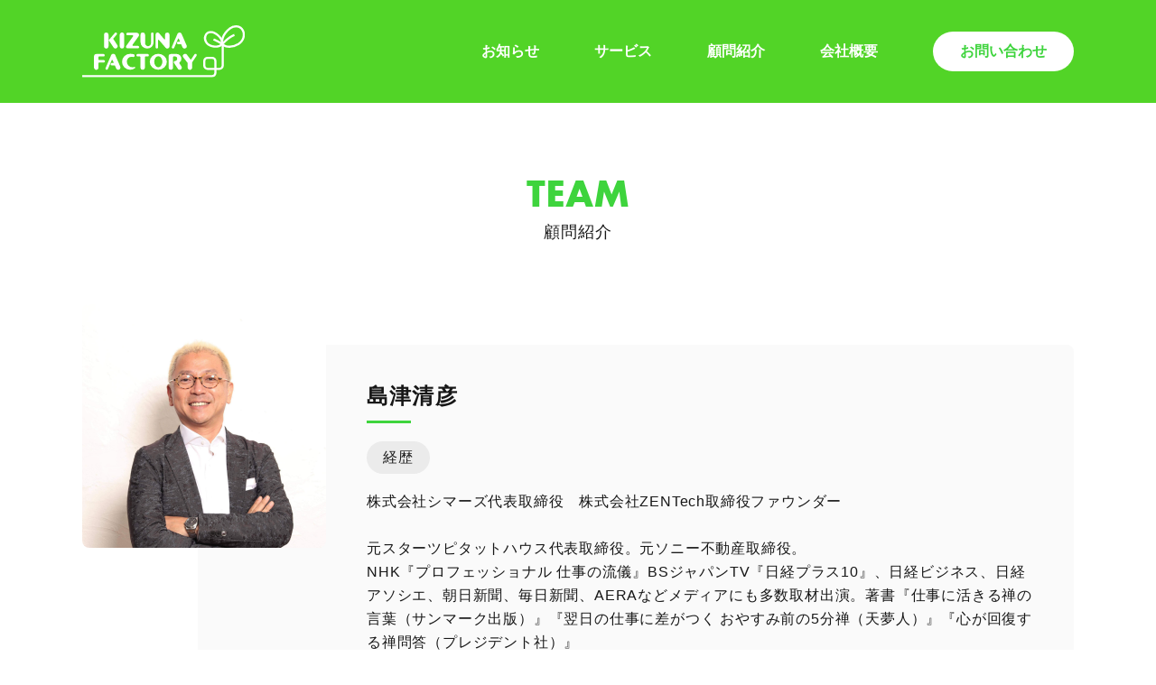

--- FILE ---
content_type: text/html; charset=UTF-8
request_url: https://kizuna-inc.com/team/
body_size: 6713
content:
<!doctype html>
<html dir="ltr" lang="ja"
	prefix="og: https://ogp.me/ns#" >
<head>
	<meta charset="UTF-8">
   	<meta name="viewport" content="width=device-width,user-scalable=no,shrink-to-fit=yes">			
	<script src="https://kizuna-inc.com/wp-content/themes/kizuna_factory/js/viewport.js"></script>

	<title>チーム｜KIZUNA FACTORY</title>

		<!-- All in One SEO 4.2.4 - aioseo.com -->
		<meta name="description" content="TEAM 顧問紹介 島津清彦 経歴 株式会社シマーズ代表取締役 株式会社ZENTech取締役ファウンダー 元ス" />
		<meta name="robots" content="max-image-preview:large" />
		<link rel="canonical" href="https://kizuna-inc.com/team/" />
		<meta name="generator" content="All in One SEO (AIOSEO) 4.2.4 " />
		<meta property="og:locale" content="ja_JP" />
		<meta property="og:site_name" content="kizuna factory - プロの不動産コンサルタントを輩出する学校となり不動産業界を便利に" />
		<meta property="og:type" content="article" />
		<meta property="og:title" content="チーム｜KIZUNA FACTORY" />
		<meta property="og:description" content="TEAM 顧問紹介 島津清彦 経歴 株式会社シマーズ代表取締役 株式会社ZENTech取締役ファウンダー 元ス" />
		<meta property="og:url" content="https://kizuna-inc.com/team/" />
		<meta property="article:published_time" content="2022-09-01T11:27:02+00:00" />
		<meta property="article:modified_time" content="2024-09-03T05:31:47+00:00" />
		<meta name="twitter:card" content="summary_large_image" />
		<meta name="twitter:title" content="チーム｜KIZUNA FACTORY" />
		<meta name="twitter:description" content="TEAM 顧問紹介 島津清彦 経歴 株式会社シマーズ代表取締役 株式会社ZENTech取締役ファウンダー 元ス" />
		<script type="application/ld+json" class="aioseo-schema">
			{"@context":"https:\/\/schema.org","@graph":[{"@type":"WebSite","@id":"https:\/\/kizuna-inc.com\/#website","url":"https:\/\/kizuna-inc.com\/","name":"kizuna factory","description":"\u30d7\u30ed\u306e\u4e0d\u52d5\u7523\u30b3\u30f3\u30b5\u30eb\u30bf\u30f3\u30c8\u3092\u8f29\u51fa\u3059\u308b\u5b66\u6821\u3068\u306a\u308a\u4e0d\u52d5\u7523\u696d\u754c\u3092\u4fbf\u5229\u306b","inLanguage":"ja","publisher":{"@id":"https:\/\/kizuna-inc.com\/#organization"}},{"@type":"Organization","@id":"https:\/\/kizuna-inc.com\/#organization","name":"kizuna factory","url":"https:\/\/kizuna-inc.com\/"},{"@type":"BreadcrumbList","@id":"https:\/\/kizuna-inc.com\/team\/#breadcrumblist","itemListElement":[{"@type":"ListItem","@id":"https:\/\/kizuna-inc.com\/#listItem","position":1,"item":{"@type":"WebPage","@id":"https:\/\/kizuna-inc.com\/","name":"\u30db\u30fc\u30e0","description":"KIZUNA FACTORY","url":"https:\/\/kizuna-inc.com\/"},"nextItem":"https:\/\/kizuna-inc.com\/team\/#listItem"},{"@type":"ListItem","@id":"https:\/\/kizuna-inc.com\/team\/#listItem","position":2,"item":{"@type":"WebPage","@id":"https:\/\/kizuna-inc.com\/team\/","name":"\u9867\u554f\u7d39\u4ecb","description":"TEAM \u9867\u554f\u7d39\u4ecb \u5cf6\u6d25\u6e05\u5f66 \u7d4c\u6b74 \u682a\u5f0f\u4f1a\u793e\u30b7\u30de\u30fc\u30ba\u4ee3\u8868\u53d6\u7de0\u5f79 \u682a\u5f0f\u4f1a\u793eZENTech\u53d6\u7de0\u5f79\u30d5\u30a1\u30a6\u30f3\u30c0\u30fc \u5143\u30b9","url":"https:\/\/kizuna-inc.com\/team\/"},"previousItem":"https:\/\/kizuna-inc.com\/#listItem"}]},{"@type":"WebPage","@id":"https:\/\/kizuna-inc.com\/team\/#webpage","url":"https:\/\/kizuna-inc.com\/team\/","name":"\u30c1\u30fc\u30e0\uff5cKIZUNA FACTORY","description":"TEAM \u9867\u554f\u7d39\u4ecb \u5cf6\u6d25\u6e05\u5f66 \u7d4c\u6b74 \u682a\u5f0f\u4f1a\u793e\u30b7\u30de\u30fc\u30ba\u4ee3\u8868\u53d6\u7de0\u5f79 \u682a\u5f0f\u4f1a\u793eZENTech\u53d6\u7de0\u5f79\u30d5\u30a1\u30a6\u30f3\u30c0\u30fc \u5143\u30b9","inLanguage":"ja","isPartOf":{"@id":"https:\/\/kizuna-inc.com\/#website"},"breadcrumb":{"@id":"https:\/\/kizuna-inc.com\/team\/#breadcrumblist"},"datePublished":"2022-09-01T11:27:02+09:00","dateModified":"2024-09-03T05:31:47+09:00"}]}
		</script>
		<!-- All in One SEO -->

<link rel='dns-prefetch' href='//use.typekit.net' />
<link rel='dns-prefetch' href='//s.w.org' />
<link rel="alternate" type="application/rss+xml" title="kizuna factory &raquo; フィード" href="https://kizuna-inc.com/feed/" />
<link rel="alternate" type="application/rss+xml" title="kizuna factory &raquo; コメントフィード" href="https://kizuna-inc.com/comments/feed/" />
<script>
window._wpemojiSettings = {"baseUrl":"https:\/\/s.w.org\/images\/core\/emoji\/14.0.0\/72x72\/","ext":".png","svgUrl":"https:\/\/s.w.org\/images\/core\/emoji\/14.0.0\/svg\/","svgExt":".svg","source":{"concatemoji":"https:\/\/kizuna-inc.com\/wp-includes\/js\/wp-emoji-release.min.js?ver=6.0.11"}};
/*! This file is auto-generated */
!function(e,a,t){var n,r,o,i=a.createElement("canvas"),p=i.getContext&&i.getContext("2d");function s(e,t){var a=String.fromCharCode,e=(p.clearRect(0,0,i.width,i.height),p.fillText(a.apply(this,e),0,0),i.toDataURL());return p.clearRect(0,0,i.width,i.height),p.fillText(a.apply(this,t),0,0),e===i.toDataURL()}function c(e){var t=a.createElement("script");t.src=e,t.defer=t.type="text/javascript",a.getElementsByTagName("head")[0].appendChild(t)}for(o=Array("flag","emoji"),t.supports={everything:!0,everythingExceptFlag:!0},r=0;r<o.length;r++)t.supports[o[r]]=function(e){if(!p||!p.fillText)return!1;switch(p.textBaseline="top",p.font="600 32px Arial",e){case"flag":return s([127987,65039,8205,9895,65039],[127987,65039,8203,9895,65039])?!1:!s([55356,56826,55356,56819],[55356,56826,8203,55356,56819])&&!s([55356,57332,56128,56423,56128,56418,56128,56421,56128,56430,56128,56423,56128,56447],[55356,57332,8203,56128,56423,8203,56128,56418,8203,56128,56421,8203,56128,56430,8203,56128,56423,8203,56128,56447]);case"emoji":return!s([129777,127995,8205,129778,127999],[129777,127995,8203,129778,127999])}return!1}(o[r]),t.supports.everything=t.supports.everything&&t.supports[o[r]],"flag"!==o[r]&&(t.supports.everythingExceptFlag=t.supports.everythingExceptFlag&&t.supports[o[r]]);t.supports.everythingExceptFlag=t.supports.everythingExceptFlag&&!t.supports.flag,t.DOMReady=!1,t.readyCallback=function(){t.DOMReady=!0},t.supports.everything||(n=function(){t.readyCallback()},a.addEventListener?(a.addEventListener("DOMContentLoaded",n,!1),e.addEventListener("load",n,!1)):(e.attachEvent("onload",n),a.attachEvent("onreadystatechange",function(){"complete"===a.readyState&&t.readyCallback()})),(e=t.source||{}).concatemoji?c(e.concatemoji):e.wpemoji&&e.twemoji&&(c(e.twemoji),c(e.wpemoji)))}(window,document,window._wpemojiSettings);
</script>
<style>
img.wp-smiley,
img.emoji {
	display: inline !important;
	border: none !important;
	box-shadow: none !important;
	height: 1em !important;
	width: 1em !important;
	margin: 0 0.07em !important;
	vertical-align: -0.1em !important;
	background: none !important;
	padding: 0 !important;
}
</style>
	<link rel='stylesheet' id='wp-block-library-css'  href='https://kizuna-inc.com/wp-includes/css/dist/block-library/style.min.css?ver=6.0.11' media='all' />
<style id='global-styles-inline-css'>
body{--wp--preset--color--black: #000000;--wp--preset--color--cyan-bluish-gray: #abb8c3;--wp--preset--color--white: #ffffff;--wp--preset--color--pale-pink: #f78da7;--wp--preset--color--vivid-red: #cf2e2e;--wp--preset--color--luminous-vivid-orange: #ff6900;--wp--preset--color--luminous-vivid-amber: #fcb900;--wp--preset--color--light-green-cyan: #7bdcb5;--wp--preset--color--vivid-green-cyan: #00d084;--wp--preset--color--pale-cyan-blue: #8ed1fc;--wp--preset--color--vivid-cyan-blue: #0693e3;--wp--preset--color--vivid-purple: #9b51e0;--wp--preset--gradient--vivid-cyan-blue-to-vivid-purple: linear-gradient(135deg,rgba(6,147,227,1) 0%,rgb(155,81,224) 100%);--wp--preset--gradient--light-green-cyan-to-vivid-green-cyan: linear-gradient(135deg,rgb(122,220,180) 0%,rgb(0,208,130) 100%);--wp--preset--gradient--luminous-vivid-amber-to-luminous-vivid-orange: linear-gradient(135deg,rgba(252,185,0,1) 0%,rgba(255,105,0,1) 100%);--wp--preset--gradient--luminous-vivid-orange-to-vivid-red: linear-gradient(135deg,rgba(255,105,0,1) 0%,rgb(207,46,46) 100%);--wp--preset--gradient--very-light-gray-to-cyan-bluish-gray: linear-gradient(135deg,rgb(238,238,238) 0%,rgb(169,184,195) 100%);--wp--preset--gradient--cool-to-warm-spectrum: linear-gradient(135deg,rgb(74,234,220) 0%,rgb(151,120,209) 20%,rgb(207,42,186) 40%,rgb(238,44,130) 60%,rgb(251,105,98) 80%,rgb(254,248,76) 100%);--wp--preset--gradient--blush-light-purple: linear-gradient(135deg,rgb(255,206,236) 0%,rgb(152,150,240) 100%);--wp--preset--gradient--blush-bordeaux: linear-gradient(135deg,rgb(254,205,165) 0%,rgb(254,45,45) 50%,rgb(107,0,62) 100%);--wp--preset--gradient--luminous-dusk: linear-gradient(135deg,rgb(255,203,112) 0%,rgb(199,81,192) 50%,rgb(65,88,208) 100%);--wp--preset--gradient--pale-ocean: linear-gradient(135deg,rgb(255,245,203) 0%,rgb(182,227,212) 50%,rgb(51,167,181) 100%);--wp--preset--gradient--electric-grass: linear-gradient(135deg,rgb(202,248,128) 0%,rgb(113,206,126) 100%);--wp--preset--gradient--midnight: linear-gradient(135deg,rgb(2,3,129) 0%,rgb(40,116,252) 100%);--wp--preset--duotone--dark-grayscale: url('#wp-duotone-dark-grayscale');--wp--preset--duotone--grayscale: url('#wp-duotone-grayscale');--wp--preset--duotone--purple-yellow: url('#wp-duotone-purple-yellow');--wp--preset--duotone--blue-red: url('#wp-duotone-blue-red');--wp--preset--duotone--midnight: url('#wp-duotone-midnight');--wp--preset--duotone--magenta-yellow: url('#wp-duotone-magenta-yellow');--wp--preset--duotone--purple-green: url('#wp-duotone-purple-green');--wp--preset--duotone--blue-orange: url('#wp-duotone-blue-orange');--wp--preset--font-size--small: 13px;--wp--preset--font-size--medium: 20px;--wp--preset--font-size--large: 36px;--wp--preset--font-size--x-large: 42px;}.has-black-color{color: var(--wp--preset--color--black) !important;}.has-cyan-bluish-gray-color{color: var(--wp--preset--color--cyan-bluish-gray) !important;}.has-white-color{color: var(--wp--preset--color--white) !important;}.has-pale-pink-color{color: var(--wp--preset--color--pale-pink) !important;}.has-vivid-red-color{color: var(--wp--preset--color--vivid-red) !important;}.has-luminous-vivid-orange-color{color: var(--wp--preset--color--luminous-vivid-orange) !important;}.has-luminous-vivid-amber-color{color: var(--wp--preset--color--luminous-vivid-amber) !important;}.has-light-green-cyan-color{color: var(--wp--preset--color--light-green-cyan) !important;}.has-vivid-green-cyan-color{color: var(--wp--preset--color--vivid-green-cyan) !important;}.has-pale-cyan-blue-color{color: var(--wp--preset--color--pale-cyan-blue) !important;}.has-vivid-cyan-blue-color{color: var(--wp--preset--color--vivid-cyan-blue) !important;}.has-vivid-purple-color{color: var(--wp--preset--color--vivid-purple) !important;}.has-black-background-color{background-color: var(--wp--preset--color--black) !important;}.has-cyan-bluish-gray-background-color{background-color: var(--wp--preset--color--cyan-bluish-gray) !important;}.has-white-background-color{background-color: var(--wp--preset--color--white) !important;}.has-pale-pink-background-color{background-color: var(--wp--preset--color--pale-pink) !important;}.has-vivid-red-background-color{background-color: var(--wp--preset--color--vivid-red) !important;}.has-luminous-vivid-orange-background-color{background-color: var(--wp--preset--color--luminous-vivid-orange) !important;}.has-luminous-vivid-amber-background-color{background-color: var(--wp--preset--color--luminous-vivid-amber) !important;}.has-light-green-cyan-background-color{background-color: var(--wp--preset--color--light-green-cyan) !important;}.has-vivid-green-cyan-background-color{background-color: var(--wp--preset--color--vivid-green-cyan) !important;}.has-pale-cyan-blue-background-color{background-color: var(--wp--preset--color--pale-cyan-blue) !important;}.has-vivid-cyan-blue-background-color{background-color: var(--wp--preset--color--vivid-cyan-blue) !important;}.has-vivid-purple-background-color{background-color: var(--wp--preset--color--vivid-purple) !important;}.has-black-border-color{border-color: var(--wp--preset--color--black) !important;}.has-cyan-bluish-gray-border-color{border-color: var(--wp--preset--color--cyan-bluish-gray) !important;}.has-white-border-color{border-color: var(--wp--preset--color--white) !important;}.has-pale-pink-border-color{border-color: var(--wp--preset--color--pale-pink) !important;}.has-vivid-red-border-color{border-color: var(--wp--preset--color--vivid-red) !important;}.has-luminous-vivid-orange-border-color{border-color: var(--wp--preset--color--luminous-vivid-orange) !important;}.has-luminous-vivid-amber-border-color{border-color: var(--wp--preset--color--luminous-vivid-amber) !important;}.has-light-green-cyan-border-color{border-color: var(--wp--preset--color--light-green-cyan) !important;}.has-vivid-green-cyan-border-color{border-color: var(--wp--preset--color--vivid-green-cyan) !important;}.has-pale-cyan-blue-border-color{border-color: var(--wp--preset--color--pale-cyan-blue) !important;}.has-vivid-cyan-blue-border-color{border-color: var(--wp--preset--color--vivid-cyan-blue) !important;}.has-vivid-purple-border-color{border-color: var(--wp--preset--color--vivid-purple) !important;}.has-vivid-cyan-blue-to-vivid-purple-gradient-background{background: var(--wp--preset--gradient--vivid-cyan-blue-to-vivid-purple) !important;}.has-light-green-cyan-to-vivid-green-cyan-gradient-background{background: var(--wp--preset--gradient--light-green-cyan-to-vivid-green-cyan) !important;}.has-luminous-vivid-amber-to-luminous-vivid-orange-gradient-background{background: var(--wp--preset--gradient--luminous-vivid-amber-to-luminous-vivid-orange) !important;}.has-luminous-vivid-orange-to-vivid-red-gradient-background{background: var(--wp--preset--gradient--luminous-vivid-orange-to-vivid-red) !important;}.has-very-light-gray-to-cyan-bluish-gray-gradient-background{background: var(--wp--preset--gradient--very-light-gray-to-cyan-bluish-gray) !important;}.has-cool-to-warm-spectrum-gradient-background{background: var(--wp--preset--gradient--cool-to-warm-spectrum) !important;}.has-blush-light-purple-gradient-background{background: var(--wp--preset--gradient--blush-light-purple) !important;}.has-blush-bordeaux-gradient-background{background: var(--wp--preset--gradient--blush-bordeaux) !important;}.has-luminous-dusk-gradient-background{background: var(--wp--preset--gradient--luminous-dusk) !important;}.has-pale-ocean-gradient-background{background: var(--wp--preset--gradient--pale-ocean) !important;}.has-electric-grass-gradient-background{background: var(--wp--preset--gradient--electric-grass) !important;}.has-midnight-gradient-background{background: var(--wp--preset--gradient--midnight) !important;}.has-small-font-size{font-size: var(--wp--preset--font-size--small) !important;}.has-medium-font-size{font-size: var(--wp--preset--font-size--medium) !important;}.has-large-font-size{font-size: var(--wp--preset--font-size--large) !important;}.has-x-large-font-size{font-size: var(--wp--preset--font-size--x-large) !important;}
</style>
<link rel='stylesheet' id='normalize-css'  href='https://kizuna-inc.com/wp-content/themes/kizuna_factory/css/normalize.css?ver=1.0.1' media='all' />
<link rel='stylesheet' id='main-css'  href='https://kizuna-inc.com/wp-content/themes/kizuna_factory/css/main.css?ver=1.0' media='all' />
<link rel='stylesheet' id='typekit-css'  href='https://use.typekit.net/vby0lud.css?ver=1.0' media='all' />
<link rel="https://api.w.org/" href="https://kizuna-inc.com/wp-json/" /><link rel="alternate" type="application/json" href="https://kizuna-inc.com/wp-json/wp/v2/pages/39" /><link rel="EditURI" type="application/rsd+xml" title="RSD" href="https://kizuna-inc.com/xmlrpc.php?rsd" />
<link rel="wlwmanifest" type="application/wlwmanifest+xml" href="https://kizuna-inc.com/wp-includes/wlwmanifest.xml" /> 
<meta name="generator" content="WordPress 6.0.11" />
<link rel='shortlink' href='https://kizuna-inc.com/?p=39' />
<link rel="alternate" type="application/json+oembed" href="https://kizuna-inc.com/wp-json/oembed/1.0/embed?url=https%3A%2F%2Fkizuna-inc.com%2Fteam%2F" />
<link rel="alternate" type="text/xml+oembed" href="https://kizuna-inc.com/wp-json/oembed/1.0/embed?url=https%3A%2F%2Fkizuna-inc.com%2Fteam%2F&#038;format=xml" />
<meta property="og:image" content="https://kizuna-inc.com/wp-content/uploads/2022/08/ogp_image.jpg" />
<style>.recentcomments a{display:inline !important;padding:0 !important;margin:0 !important;}</style><link rel="icon" href="https://kizuna-inc.com/wp-content/uploads/2022/09/cropped-ファビコン-32x32.png" sizes="32x32" />
<link rel="icon" href="https://kizuna-inc.com/wp-content/uploads/2022/09/cropped-ファビコン-192x192.png" sizes="192x192" />
<link rel="apple-touch-icon" href="https://kizuna-inc.com/wp-content/uploads/2022/09/cropped-ファビコン-180x180.png" />
<meta name="msapplication-TileImage" content="https://kizuna-inc.com/wp-content/uploads/2022/09/cropped-ファビコン-270x270.png" />
</head>

<body data-rsssl=1 class="page-template-default page page-id-39 under team">
<svg xmlns="http://www.w3.org/2000/svg" viewBox="0 0 0 0" width="0" height="0" focusable="false" role="none" style="visibility: hidden; position: absolute; left: -9999px; overflow: hidden;" ><defs><filter id="wp-duotone-dark-grayscale"><feColorMatrix color-interpolation-filters="sRGB" type="matrix" values=" .299 .587 .114 0 0 .299 .587 .114 0 0 .299 .587 .114 0 0 .299 .587 .114 0 0 " /><feComponentTransfer color-interpolation-filters="sRGB" ><feFuncR type="table" tableValues="0 0.49803921568627" /><feFuncG type="table" tableValues="0 0.49803921568627" /><feFuncB type="table" tableValues="0 0.49803921568627" /><feFuncA type="table" tableValues="1 1" /></feComponentTransfer><feComposite in2="SourceGraphic" operator="in" /></filter></defs></svg><svg xmlns="http://www.w3.org/2000/svg" viewBox="0 0 0 0" width="0" height="0" focusable="false" role="none" style="visibility: hidden; position: absolute; left: -9999px; overflow: hidden;" ><defs><filter id="wp-duotone-grayscale"><feColorMatrix color-interpolation-filters="sRGB" type="matrix" values=" .299 .587 .114 0 0 .299 .587 .114 0 0 .299 .587 .114 0 0 .299 .587 .114 0 0 " /><feComponentTransfer color-interpolation-filters="sRGB" ><feFuncR type="table" tableValues="0 1" /><feFuncG type="table" tableValues="0 1" /><feFuncB type="table" tableValues="0 1" /><feFuncA type="table" tableValues="1 1" /></feComponentTransfer><feComposite in2="SourceGraphic" operator="in" /></filter></defs></svg><svg xmlns="http://www.w3.org/2000/svg" viewBox="0 0 0 0" width="0" height="0" focusable="false" role="none" style="visibility: hidden; position: absolute; left: -9999px; overflow: hidden;" ><defs><filter id="wp-duotone-purple-yellow"><feColorMatrix color-interpolation-filters="sRGB" type="matrix" values=" .299 .587 .114 0 0 .299 .587 .114 0 0 .299 .587 .114 0 0 .299 .587 .114 0 0 " /><feComponentTransfer color-interpolation-filters="sRGB" ><feFuncR type="table" tableValues="0.54901960784314 0.98823529411765" /><feFuncG type="table" tableValues="0 1" /><feFuncB type="table" tableValues="0.71764705882353 0.25490196078431" /><feFuncA type="table" tableValues="1 1" /></feComponentTransfer><feComposite in2="SourceGraphic" operator="in" /></filter></defs></svg><svg xmlns="http://www.w3.org/2000/svg" viewBox="0 0 0 0" width="0" height="0" focusable="false" role="none" style="visibility: hidden; position: absolute; left: -9999px; overflow: hidden;" ><defs><filter id="wp-duotone-blue-red"><feColorMatrix color-interpolation-filters="sRGB" type="matrix" values=" .299 .587 .114 0 0 .299 .587 .114 0 0 .299 .587 .114 0 0 .299 .587 .114 0 0 " /><feComponentTransfer color-interpolation-filters="sRGB" ><feFuncR type="table" tableValues="0 1" /><feFuncG type="table" tableValues="0 0.27843137254902" /><feFuncB type="table" tableValues="0.5921568627451 0.27843137254902" /><feFuncA type="table" tableValues="1 1" /></feComponentTransfer><feComposite in2="SourceGraphic" operator="in" /></filter></defs></svg><svg xmlns="http://www.w3.org/2000/svg" viewBox="0 0 0 0" width="0" height="0" focusable="false" role="none" style="visibility: hidden; position: absolute; left: -9999px; overflow: hidden;" ><defs><filter id="wp-duotone-midnight"><feColorMatrix color-interpolation-filters="sRGB" type="matrix" values=" .299 .587 .114 0 0 .299 .587 .114 0 0 .299 .587 .114 0 0 .299 .587 .114 0 0 " /><feComponentTransfer color-interpolation-filters="sRGB" ><feFuncR type="table" tableValues="0 0" /><feFuncG type="table" tableValues="0 0.64705882352941" /><feFuncB type="table" tableValues="0 1" /><feFuncA type="table" tableValues="1 1" /></feComponentTransfer><feComposite in2="SourceGraphic" operator="in" /></filter></defs></svg><svg xmlns="http://www.w3.org/2000/svg" viewBox="0 0 0 0" width="0" height="0" focusable="false" role="none" style="visibility: hidden; position: absolute; left: -9999px; overflow: hidden;" ><defs><filter id="wp-duotone-magenta-yellow"><feColorMatrix color-interpolation-filters="sRGB" type="matrix" values=" .299 .587 .114 0 0 .299 .587 .114 0 0 .299 .587 .114 0 0 .299 .587 .114 0 0 " /><feComponentTransfer color-interpolation-filters="sRGB" ><feFuncR type="table" tableValues="0.78039215686275 1" /><feFuncG type="table" tableValues="0 0.94901960784314" /><feFuncB type="table" tableValues="0.35294117647059 0.47058823529412" /><feFuncA type="table" tableValues="1 1" /></feComponentTransfer><feComposite in2="SourceGraphic" operator="in" /></filter></defs></svg><svg xmlns="http://www.w3.org/2000/svg" viewBox="0 0 0 0" width="0" height="0" focusable="false" role="none" style="visibility: hidden; position: absolute; left: -9999px; overflow: hidden;" ><defs><filter id="wp-duotone-purple-green"><feColorMatrix color-interpolation-filters="sRGB" type="matrix" values=" .299 .587 .114 0 0 .299 .587 .114 0 0 .299 .587 .114 0 0 .299 .587 .114 0 0 " /><feComponentTransfer color-interpolation-filters="sRGB" ><feFuncR type="table" tableValues="0.65098039215686 0.40392156862745" /><feFuncG type="table" tableValues="0 1" /><feFuncB type="table" tableValues="0.44705882352941 0.4" /><feFuncA type="table" tableValues="1 1" /></feComponentTransfer><feComposite in2="SourceGraphic" operator="in" /></filter></defs></svg><svg xmlns="http://www.w3.org/2000/svg" viewBox="0 0 0 0" width="0" height="0" focusable="false" role="none" style="visibility: hidden; position: absolute; left: -9999px; overflow: hidden;" ><defs><filter id="wp-duotone-blue-orange"><feColorMatrix color-interpolation-filters="sRGB" type="matrix" values=" .299 .587 .114 0 0 .299 .587 .114 0 0 .299 .587 .114 0 0 .299 .587 .114 0 0 " /><feComponentTransfer color-interpolation-filters="sRGB" ><feFuncR type="table" tableValues="0.098039215686275 1" /><feFuncG type="table" tableValues="0 0.66274509803922" /><feFuncB type="table" tableValues="0.84705882352941 0.41960784313725" /><feFuncA type="table" tableValues="1 1" /></feComponentTransfer><feComposite in2="SourceGraphic" operator="in" /></filter></defs></svg><header class="general">
			<section class="inn wrap_1098 flex-wrap_par">
			<h1 class="logo hover_0">
				<a href="https://kizuna-inc.com/">
					<img src="https://kizuna-inc.com/wp-content/themes/kizuna_factory/img/logo.svg" alt="KIZUNA FACTORY" class="max_img">
				</a>	
			</h1>
			<nav>
				<ul class="flex_wrapper">
					<li class="hover_0">
						<a href="https://kizuna-inc.com/category/news">
							お知らせ
						</a>
					</li>
					<li class="hover_0">
						<a href="https://kizuna-inc.com/#sec_1">
							サービス
						</a>
					</li>
					<li>
						<a href="https://kizuna-inc.com/team">
							顧問紹介
						</a>
					</li>					
					<li class="hover_0">
						<a href="https://kizuna-inc.com/#sec_2">
							会社概要
						</a>
					</li>
					<li class="hover_0 btn_type_1">
						<a href="mailto:info@kizuna-inc.com?subject=【KIZUNA FACTORY】お問い合わせ" class="mailtoui">
							お問い合わせ
						</a>
					</li>
				</ul>
			</nav>
			</section>
			
		</header>
		<div class="sp_ham sp">
			<div class="menu-trigger">
				<span></span>
				<span></span>
				<span></span>
			</div>
		</div><main>
		

<section class="sec sec_pad_1">
				<h2 class="h_type_1 ff_fu_pt">
					TEAM
					<span>顧問紹介</span>
				</h2>
				<article class="tam_bxs wrap_1098">
					<section class="bx">
						<figure class="px">
							<img src="https://kizuna-inc.com/wp-content/themes/kizuna_factory/img/tam_thm_1.png" alt="*">
						</figure>						
						<div class="tx bg_type_glay">
							<h3>島津清彦</h3>
							<dl>
								<dt>経歴</dt>
								<dd>
株式会社シマーズ代表取締役　株式会社ZENTech取締役ファウンダー<br>
<br>
元スターツピタットハウス代表取締役。元ソニー不動産取締役。<br>
NHK『プロフェッショナル 仕事の流儀』BSジャパンTV『日経プラス10』、日経ビジネス、日経アソシエ、朝日新聞、毎日新聞、AERAなどメディアにも多数取材出演。著書『仕事に活きる禅の言葉（サンマーク出版）』『翌日の仕事に差がつく おやすみ前の5分禅（天夢人）』『心が回復する禅問答（プレジデント社）』
								</dd>
							</dl>
						</div>
					</section>					
				</article>
				<article class="tam_bxs wrap_1098">
					<section class="bx">
						<figure class="px">
							<img src="https://kizuna-inc.com/wp-content/themes/kizuna_factory/img/tam_thm_2.png" alt="*">
						</figure>						
						<div class="tx bg_type_glay">
							<h3 class="t_s">田端信太郎<span>CTO-Chief Twitter Officer-</span><a href="https://twitter.com/tabbata" target="_blank" rel="noopener"><img src="https://kizuna-inc.com/wp-content/themes/kizuna_factory/img/ico_twitter.png" alt="*" class="hover_0"></a></h3>
							<dl>
								<dt>経歴</dt>
								<dd>
1999年にNTTデータへ入社。リクルートに転職しフリーマガジン『R25』を立ち上げる。2005年にライブドア執行役員メディア事業部長に就任し、LINEの上級執行役員などを経て、2018年からスタートゥデイ（現ZOZO）コミュニケーションデザイン室長として活躍。2019年末にZOZOを退社し、現在はベンチャー企業数社のマーケティングやPRの顧問を務める。著書に『これからの会社員の教科書』（SBクリエイティブ）などがある
								</dd>
							</dl>
						</div>
					</section>					
				</article>
				<article class="tam_bxs wrap_1098">
					<section class="bx">
						<figure class="px">
							<img src="https://kizuna-inc.com/wp-content/themes/kizuna_factory/img/tam_thm_3.png" alt="*">
						</figure>						
						<div class="tx bg_type_glay">
							<h3>織田  京太</h3>
							<dl>
								<dt>経歴</dt>
								<dd>
株式会社リアンコネクション代表取締役CEO<br>
<br>
鳶職、リフォーム営業、不動産賃貸・不動産売買・不動産収益と約20年間に渡り、不動産周辺事業の企業に勤務。<br>
2015年不動産売買会社スター・アセットマネジメントを設立し、3期目にて年商80億を達成。<br>
2018年に同社解散。<br>
不動産業界におけるプラットフォーム事業のため2017年リアンコネクション設立。
								</dd>
							</dl>
						</div>
					</section>					
				</article>
			</section>
</main>

			<section class="contact">
				<h2 class="h_type_1 wht ff_fu_pt">
					Contact
					<span>お問い合わせ</span>
				</h2>
				<div class="bxs flex-wrap_par">
					<div class="btn_type_1 hover_0">
						<a href="mailto:info@kizuna-inc.com?subject=【KIZUNA FACTORY】お問い合わせ" class="mailtoui">
							メディアのお問い合わせ
						</a>
					</div>
					<div class="btn_type_1 hover_0">
						<a href="mailto:info@kizuna-inc.com?subject=【KIZUNA FACTORY】お問い合わせ" class="mailtoui">
							その他のお問い合わせ
						</a>
					</div>
				</div>
			</section>
			<footer>
			<h2>
				<a href="https://kizuna-inc.com/">
					<img src="https://kizuna-inc.com/wp-content/themes/kizuna_factory/img/logo_ft.svg" alt="KIZUNA FACTORY">
				</a>
			</h2>
			<nav>
				<ul class="flex-wrap_par">
					<li>
						<a href="https://kizuna-inc.com/category/news">
							お知らせ
						</a>
					</li>
					<li>
						<a href="https://kizuna-inc.com/#sec_1">
							サービス
						</a>
					</li>
					<li>
						<a href="https://kizuna-inc.com/team">
							顧問紹介
						</a>
					</li>
					<li>
						<a href="https://kizuna-inc.com/#sec_2">
							会社概要
						</a>
					</li>
					<li>
						<a href="mailto:info@kizuna-inc.com?subject=【KIZUNA FACTORY】お問い合わせ" class="mailtoui">
							メディアのお問い合わせ
						</a>
					</li>
					<li>
						<a href="mailto:info@kizuna-inc.com?subject=【KIZUNA FACTORY】お問い合わせ" class="mailtoui">
							その他のお問い合わせ
						</a>
					</li>
					<li>
						<a href="https://kizuna-inc.com/privacy-policy">
							プライバシーポリシー
						</a>
					</li>
				</ul>
			</nav>
			<p class="cp">Copyright &copy; KIZUNA FACTORY Inc. All rights reserved.</p>
		</footer>
<script src='https://kizuna-inc.com/wp-content/themes/kizuna_factory/js/vendor/modernizr-3.5.0.min.js?ver=6.0.11' id='modernizr-js'></script>
<script src='https://code.jquery.com/jquery-3.2.1.min.js?ver=6.0.11' id='jquery-3.2.1-js'></script>
<script src='https://kizuna-inc.com/wp-content/themes/kizuna_factory/js/plugins.js?ver=6.0.11' id='plugins-js'></script>
<script src='https://kizuna-inc.com/wp-content/themes/kizuna_factory/js/main.js?ver=6.0.11' id='main-js'></script>
<script src='https://kizuna-inc.com/wp-content/themes/kizuna_factory/js/mailtoui-min.js?ver=6.0.11' id='mailtoui-js'></script>

</body>
</html>


--- FILE ---
content_type: text/css
request_url: https://kizuna-inc.com/wp-content/themes/kizuna_factory/css/main.css?ver=1.0
body_size: 7365
content:
html, body {
	line-height: 1.4;
	font-size: 16px
}
body{
  font-size: 1rem;
  font-family: 'Noto Sans JP',"メイリオ",Meiryo,"ＭＳ Ｐゴシック",sans-serif;
  color: #171717;
}

/*
 * Remove text-shadow in selection highlight:
 * https://twitter.com/miketaylr/status/12228805301
 *
 * Vendor-prefixed and regular ::selection selectors cannot be combined:
 * https://stackoverflow.com/a/16982510/7133471
 *
 * Customize the background color to match your design.
 */

::-moz-selection {
  background: #b3d4fc;
  text-shadow: none;
}

::selection {
  background: #b3d4fc;
  text-shadow: none;
}

/*
 * A better looking default horizontal rule
 */

hr {
  display: block;
  height: 1px;
  border: 0;
  border-top: 1px solid #ccc;
  margin: 1em 0;
  padding: 0;
}

/*
 * Remove the gap between audio, canvas, iframes,
 * images, videos and the bottom of their containers:
 * https://github.com/h5bp/html5-boilerplate/issues/440
 */

audio,
canvas,
iframe,
img,
svg,
video {
  vertical-align: middle;
}

/*
 * Remove default fieldset styles.
 */

fieldset {
  border: 0;
  margin: 0;
  padding: 0;
}

/*
 * Allow only vertical resizing of textareas.
 */

textarea {
  resize: vertical;
}
/* ==========================================================================
   Commons styles
   ========================================================================== */
a{text-decoration: none; color: inherit}
a:focus, *:focus { outline:none;}
a[href^="tel:"] {
	pointer-events: none;
	cursor: text;
}
img{border: 0px;}
dd{margin: 0}
p,h1,h2,h3,h4,h5{margin: 0;padding: 0}
figure{margin: 0;padding: 0}
ul,li,dl{margin: 0;padding: 0;list-style: none}
.b{font-weight: bold}
.fw_n{font-weight: normal}
.tx_und{text-decoration: underline}
.tx_cent{text-align: center}
.tx_right{text-align: right}
.tx_left{text-align: left}
.disp_blk{display: block}
.marker_tp_1 {background:rgba(0, 0, 0, 0) linear-gradient(transparent 45%, #fffc00 0%) repeat scroll 0 0; }
.fc_green{color: #437d5d!important}
.fc_r_green{color: #437d5d!important}
.fc_glay{color: #999999!important}
.fc_red{color: #f9271e!important}
.fc_blue{color: #0e328a!important}
.ff_fu {
	font-family: futura-pt, sans-serif;
}
.ff_fu_pt {
	font-family: futura-pt-bold, sans-serif;
}
.ff_fu_ptc {
	font-family: futura-pt-condensed, sans-serif;
}
.ff_fu {
	font-family: futura-pt, sans-serif;
}
.tx_sdw_1{
    text-shadow: 1px 1px 0 #FFF, -1px -1px 0 #FFF, -1px 1px 0 #FFF, 1px -1px 0 #FFF, 0px 1px 0 #FFF, 0-1px 0 #FFF, -1px 0 0 #FFF, 1px 0 0 #FFF;	
}
.bx_sdw_1{box-shadow:1px 1px 3px 1px #f2f2f2;}
.flex_wrapper{
　　display: -webkit-flex;
    display: -moz-flex;
    display: -ms-flex;
    display: -o-flex;
    display: flex;
}
.flex-wrap_par{
	flex-wrap: wrap;
	display: -webkit-flex;
    display: -moz-flex;
    display: -ms-flex;
    display: -o-flex;	
	display: flex;		
}
.flex-rev{
	flex-flow: row-reverse;
}
.blok_link{
	display: block;
	position: absolute;
	top: 0;
	left: 0;
	width: 100%;
	height: 100%	
}

.hover:hover{
  opacity: 1;
  -webkit-animation: flash 1s;
  animation: flash 1.5s;
	transition-property: all;
  	transition: 0.15s linear;	
}
@-webkit-keyframes flash {
  0% {
    opacity: .4;
  }
  100% {
    opacity: 1;
  }
}
@keyframes flash {
  0% {
    opacity: .4;
  }
  100% {
    opacity: 1;
  }
}
.updown{
  animation-name:UpDown;
  animation-duration: 0.75s;
  animation-iteration-count: infinite;
  animation-timing-function: ease-in-out;
  animation-direction: alternate;
}
@keyframes UpDown{
  0%{
  transform: translateY(0);
  }
  100%{
  transform: translateY(36px);
  }
}
@media screen and (min-width:767px){
.hover_0{
	transition-property: all;
  	transition: 0.15s linear;
}
.hover_0:hover{
	opacity: 0.5;
}
.hover_1{
	transition-property: all;
  	transition: 0.2s linear;
}
.hover_1:hover{
	opacity: 0.8;
}
}
.pc{display: block}
.rp{display: none!important}
.sp{display: none!important}
*, *:before, *:after {
    -webkit-box-sizing: border-box;
       -moz-box-sizing: border-box;
         -o-box-sizing: border-box;
        -ms-box-sizing: border-box;
            box-sizing: border-box;
}
.max_img{
	max-width: 100%;
	height: auto;
	display: block;
}
.img_w100{width: 100%; height: auto}
.img_w50{width: 50%; height: auto}
.img_w40{width: 40%; height: auto}
.img_w30{width: 30%; height: auto}
.centered {
	display: block;
	margin-left: auto;
	margin-right: auto;
	}
.alignright {
	padding: 4px;
	margin: 0 0 2px 10px;
	display: inline;
	}
.alignleft {
	padding: 4px;
	margin: 0 10px 2px 0;
	display: inline;
	}
.alignright {
	float: right;
	}
.alignleft {
	float: left;
	}
.clear{clear: both}
/*-------------------------------------
ラッパー
--------------------------------------*/
.wrap_1098 {
    max-width: 1098px;
    margin: 0 auto;
}
/*-------------------------------------
背景色
--------------------------------------*/
.bg_type_glay {
	background-color: #FAFAFA
}

/*-------------------------------------
リスト
--------------------------------------*/
.list_type_1 {
}
.list_type_1 li {
}
.list_type_1 li:first-child {
}

/*-------------------------------------
ボックス
--------------------------------------*/
.bx_type_1 {
}

/*-------------------------------------
見出し
--------------------------------------*/
.h_type_1{
	font-size:44px;
	font-weight: 700;
	color: #3ED43D;
	text-align: center;	
}
.h_type_1 span{
	display: block;
	font-size:18px;
	font-weight: 500;
	letter-spacing: .05em;
	color: #171717;
	font-family: 'Noto Sans JP',sans-serif;	
}
.h_type_1.wht{
	color: #FFF;
}
.h_type_1.wht span{
	color: #FFF;
}

/*-------------------------------------
ボタン
--------------------------------------*/
.btn_type_1 {
}
.btn_type_1 a {
	display: inline-block;
	padding: 11px 30px;
	background: #FFF;
	border-radius: 23px;
	color: #3ED43D;	
}
.btn_type_1.blk a {
	color: #FFF!important;
	background: #000000;
}


/*-------------------------------------
余白
--------------------------------------*/
.sec_pad_1{
	padding: 70px 0;
}
.no_link{
	pointer-events: none;
	cursor: default;
	text-decoration:none;
}

/* ==========================================================================
   Author's custom styles
   ========================================================================== */
header.general {
	position: absolute;
	top: 0;
	left: 0;
	width: 100%;
	height: auto;
	z-index: 100
}
header.general .inn {
	padding: 28px 0;
	justify-content: space-between;
	align-items: center
}
header.general nav ul {
	align-items: center
}
header.general nav li a {
	display: block;
	margin-right: 61px;
	font-size:16px;
	font-weight: 600;
	color: #FFF;
}
header.general nav li:last-child a {
	margin-right: 0;
	color: #3ED43D;	
}
.fv {
	position: relative;
}
.fv .mv {
	display: block;
	width: 100%;
	height: auto;
	position: relative;
	z-index: 0
}
.fv .mv {
	display: block;
	width: 100%;
	height: auto;
	position: relative;
	z-index: 0
}
.fv .fv_logo {
	position: absolute;
	top: 0;
	bottom:0;
	left: 0;
	right: 0;
	width: 48.02vw;
	height: auto;
	max-width: 656px;
	margin: auto;
}
.fv .scl {
	position: absolute;
	bottom:38px;
	left: 0;
	right: 0;
	width: 70px;
	height: auto;
	margin: auto;
}
.media {
	justify-content: space-between;
	align-items: center
}
.media .bx img {
	height: auto;
}
.media .bx:first-child img {
	max-width: 214px;
}
.media .bx:nth-child(2) img {
	max-width: 109px;
}
.media .bx:nth-child(3) img {
	max-width: 248px;
}
.media .bx:nth-child(4) img {
	max-width: 61px;
}
.media .bx:nth-child(5) img {
	max-width: 124px;
}
.news {
	padding: 70px 0;
}
.news .mn {
	max-width: 456px;
	margin: 36px auto 0;
}
.news .mn .bxs {
	align-items: center;
	position: relative;
	margin-bottom: 20px;
}
.news .mn .bxs:last-of-type {
	margin-bottom: 0;
}
.news .mn .bxs figure img {
	width: 113px;
	height: 81px;
	object-fit: cover;
	object-position: center
}
.news .mn .bxs .tx {
	width: calc(100% - 113px);
	padding-left: 50px;
	letter-spacing: .05em;	
}
.news .mn .bxs .tx .date {
	font-size:16px;
	font-weight: 500;
	color: #8B8B8B
}
.news .mn .bxs .tx .tit {
	font-weight: 500;
	padding-top: 4px
}
.news .mn .bxs .tx .tit a {
	color: blue;
	text-decoration: underline
}
.news .mn .btn_type_1 {
	margin-top: 36px;
	text-align: center;
}
.news .mn .btn_type_1 a{
	padding-right: 50px;
	padding-left: 50px;
}
.contact {
	padding: 84px 0 103px;
	background: url("../img/cnt_bg.jpg") center bottom / cover;
}
.contact .bxs {
	margin-top: 40px;
	justify-content: center
}
.contact .bxs .btn_type_1 a {
	font-weight: 600;
	padding-top: 16px;
	padding-bottom: 16px;
	margin-right: 37px;
	border-radius: 32px;
}
.contact .bxs .btn_type_1:last-of-type a {
	margin-right: 0;
}
.service {
	padding: 86px 0 150px;
}
.service .mn {
	margin-top: 83px;
}
.service .mn .bxs {
	margin-bottom: 55px;
	border-radius: 16px;
	box-shadow: 0px 0px 6px 0px rgba(0,0,0,0.16);
	position: relative;
	overflow: hidden
}
.service .mn .bxs:last-child {
	margin-bottom: 0;
}
.service .mn .bxs .px {
	width: 36%;
}
.service .mn .bxs:not(:nth-child(3)) .px img {
	display: block;
	width: 100%;
	height: 100%;
	object-fit: cover;
	object-position: center
}
.service .mn .bxs:nth-child(3) .px {
	padding: 36px 0;
	background-color: #1414E5;
	display: flex;
	align-items: center
}
.service .mn .bxs:nth-child(3) .px img {
	width: 53.4%;
	height: auto;
	display: block;
	margin: 0 auto;
}

.service .mn .bxs .tx {
	width: 64%;
	padding: 40px 52px;
	position: relative
}
.service .mn .bxs .tx h3 {
	font-size:24px;
	font-weight: 600;
	letter-spacing: .05em;
}
.service .mn .bxs .tx p {
	padding-top: 8px;
	font-size:16px;
	font-weight: 500;
	letter-spacing: .05em;
}
.service .mn .bxs .tx aside img {
	display: block;
	position: absolute;
	right: 1vw;
	bottom: 1vw;
	width: 6.8vw;
	height: auto;
	max-width: 93px;
}
.service .mn .bxs .tx .in_bxs{
	margin-top: 45px
}
.service .mn .bxs .tx .in_bxs a{
	display: inline-block;
	margin-right: 14px
}
.service .mn .bxs .tx .in_bxs a:last-child{
	margin-right: 0
}
.service .mn .bxs .tx .in_bxs a img{
	display: block;
	width: 10.46vw;
	max-width: 143px
}
.service .mn .bxs .tx .reno_yt_btn a{
	padding: 28px;
	border: 1px solid #808080;
	border-radius: 8px;
	align-items: center
}
.service .mn .bxs .tx .reno_yt_btn a span{
	display: inline-block;
	padding-left: 24px;
	font-size:14px;
	letter-spacing: .05em;
}
.service .mn .bxs .tx .for_modal {
	margin: 20px 0;
}
.service .mn .bxs .tx .for_modal .bx {
	width: 40%;
	margin: 0 auto;
	position: relative;
}
.service .mn .bxs .tx .for_modal .bx img {
	display: block;
	width: 100%;
	height: auto
}
.service .mn .bxs .tx .for_modal .bx p {
	font-size:14px;
	font-weight: 500;
	text-align: center;
	letter-spacing: .05em;
}
.modaal-close {
    right: -23px;
    top: -23px;
	position: absolute;
    background: #707070!important;	
    color: #fff;
    cursor: pointer;
    opacity: 1;
    width: 45px;
    height: 45px;
}
.modaal-video-container {
    position: relative;
	overflow: visible;	
}
.modaal-close:after, .modaal-close:before {
    position: absolute;
    top: 12px;
    left: 22px;
    width: 2px;
    height: 22px;
    border-radius: 4px;
    background: #fff;
}
.modaal-video-container video {
    position: absolute;
    top: 0;
    left: 0;
    width: 100%;
    height: 100%;
}
.others {
	padding-bottom: 140px;
}
.others .leade {
	margin: 20px auto 40px;
	font-size:16px;
	font-weight: 500;
	text-align: center;
	letter-spacing: .05em;
}
.others .btn_wrap {
	justify-content: center
}
.others .btn_wrap .btn_type_1 {
	margin-right: 42px;
}
.others .btn_wrap .btn_type_1 a {
	padding-top: 16px;
	padding-bottom: 16px;
	width: 302px;
	font-size: 20px;
	font-weight: 600;
	letter-spacing: .05em;
	color: #FFF;
	border-radius: 39px;
	justify-content: center;
	align-items: center;
	text-align: center
}
.others .btn_wrap .btn_type_1 a span {
	padding-left: 10px
}
.others .btn_wrap .btn_type_1:last-child {
	margin-right: 0
}
.others .btn_wrap .btn_type_1.tw a {
	background-color: #41ACDB
}
.others .btn_wrap .btn_type_1.nt a {
	background-color: #3DD4A6
}
.company {
	padding: 80px 0;
}
.tbl_type_1 {
	max-width: 688px;
	margin: 0 auto;
}
.company .tbl_type_1 {
	margin-top: 46px;
}
.tbl_type_1 .bx{
	padding: 34px 0;
	font-size:16px;
	letter-spacing: .05em;
	line-height: 1.5;
	border-bottom: 1px solid #B1B1B1
}
.tbl_type_1 .th{
	width: 148px;
	font-weight: 700;
	padding-left: 20px;
}
.tbl_type_1 .td{
	font-weight: 500;	
	width: calc(100% - 148px);
}
footer {
	padding: 52px 0 90px;
	background-color: #000000
}
footer h2 img {
	display: block;
	max-width: 180px;
	margin: 0 auto;
}
footer nav {
	margin: 48px auto 30px;
}
footer nav ul {
	justify-content: center;
}
footer nav ul li a {
	display: block;
	margin-right: 48px;
	margin-bottom: 20px;
	font-size:12px;
	font-weight: 500;
	color: #FFF;
	letter-spacing: .05em;
}
footer nav ul li a:hover {
	text-decoration: underline
}
footer nav ul li:last-child a {
	margin-right: 0;
}
footer .cp {
	font-size:12px;
	font-weight: 500;
	color: #FFF;
	text-align: center;
	letter-spacing: .05em;
}
.under header.general {
    position: relative;
    top: 0;
    left: 0;
    width: 100%;
    height: auto;
    z-index: 100;
	background-color: #52D427
}
.under .news .mn {
    max-width:803px;
    margin: 82px auto 0;
}
.under .news .mn .bxs {
    align-items: flex-start;
    position: relative;
    margin-bottom: 43px;
}
.under .news .mn .bxs:last-child {
    margin-bottom: 0;
}
.under .news .mn .bxs figure {
    position: relative
}
.under .news .mn .bxs figure img {
    width: 269px;
    height: 202px;
    object-fit: cover;
    object-position: center;
}
.under .news .mn .bxs .tx {
    width: calc(100% - 269px);
    padding-left: 37px;
	padding-top: 8px;
    letter-spacing: .05em;
}
.under .news .mn .bxs .tx .tit {
	font-size: 18px;
    font-weight: 500;
    padding-top: 4px;
	padding-bottom: 12px
}
.under .news .mn .bxs .tx .bdy {
	font-size: 16px;
    font-weight: 500;
	line-height: 1.5
}
.pagination {
	padding-top: 10px;
	margin-bottom: 125px;
	display: flex;
	justify-content: center;
	align-items: center;
}
.pagination span,
.pagination a{
	display: flex;
	flex-wrap: wrap;
	justify-content: center;
	align-items: center;	
    width: 41px;
    height: 41px;
    margin: 0 20px 10px 0;
    text-align: center;
    color: #FFF;
	font-family: futura-pt, sans-serif;	
	font-size: 20px;
	border-radius: 50%;
	line-height: 1;
}
.pagination a {
    transition-property: all;
    transition: 0.1s linear;
    background-color: #B7B7B7;
}
.pagination a:hover,
.pagination span.current {
	color: #ffffff;
    background-color: #40D24B;
}
.pagination .dots {
    color: #171717
}	

.tam_bxs {
	margin-top: 67px;
}
.tam_bxs .bx {
	position: relative;
	padding:45px 0 0 128px;
}
.tam_bxs .bx .tx {
	padding: 40px 40px 50px 187px;
	border-radius: 8px
}
.tam_bxs .bx .tx h3 {
	padding-bottom: 14px;
	margin-bottom: 20px;
	font-size:24px;
	font-weight: 600;
	letter-spacing: .05em;
	position: relative;
}
.tam_bxs .bx .tx h3 span {
	padding-left: 3vw;
	font-size:20px;
	font-weight: 500;	
	color: #868686
}
.tam_bxs .bx .tx h3.t_s img {
	margin-left: 3vw;
	width: 52px;
	height: auto
}

.tam_bxs .bx .tx h3::after {
	content: "";
	position: absolute;
	bottom:0;
	left: 0;
	width: 49px;
	height: 3px;
	margin: auto;
	background-color: #3ED43D
}
.tam_bxs .bx .tx dl {
	margin-bottom: 30px;
}
.tam_bxs .bx .tx dl:last-of-type {
	margin-bottom: 0;
}
.tam_bxs .bx .tx dl dt {
	display: inline-block;
	padding: 10px 18px;
	margin-bottom: 18px;
	font-size:16px;
	font-weight: 500;
	letter-spacing: .05em;
	line-height: 1;
	background-color: #EBEBEB;
	border-radius: 18px
}
.tam_bxs .bx .tx dl dd {
	font-size:16px;
	font-weight: 500;
	letter-spacing: .05em;
	line-height: 1.65
}
.tam_bxs .bx .px {
	position: absolute;
	top: 0;
	left: 0;
	width: 270px;
	height: 270px;
	border-radius: 8px;
	overflow: hidden
}
.tam_bxs .bx .px img {
	display: block;
	width: 100%;
	height: auto;
}
.basic_wrap {
	max-width: 904px;
	margin: 90px auto 0;
	font-size:14px;
	font-weight: 400;
	letter-spacing: .05em;
	line-height: 1.55
}
.basic_wrap h3 {
	font-size:16px;
	font-weight: 600;
	letter-spacing: .05em;
}
.others .btn_wrap .btn_type_1 img {
    width: 28px;
}
.others .btn_wrap .btn_type_1:last-of-type img {
    width: 24px;
}
.under .news .mn .bxs .tx .more {
	margin-top: 12px;
	color: blue;
	font-weight: 500
}
.under .news .mn .bxs .tx .more a:hover {
	color: #171717
}
.add_bx {
	max-width: 956px;
	margin: 80px auto;
	border-radius: 8px;
	background-color: #FFF;
	overflow: hidden
}
.add_bx .px {
	width: 26.26%
}
.add_bx .px img {
	display: block;
	width: 100%;
	height: auto;
}
.add_bx .tx {
	width: 73.74%;
	padding: 30px;
}
.add_bx .tx h2 {
    font-size: 22px;
    font-weight: 600;
	letter-spacing: .05em;
	margin-bottom: 14px;
}
.add_bx .tx h2 span {
	padding-bottom: 2px;
	display: block;
    font-size: 16px;
    font-weight: 500;
}
.add_bx .tx p {
	letter-spacing: .05em;	
    font-size: 14px;
    font-weight: 400;
}






















@media screen and (max-width:940px){
header.general nav li a {
    margin-right: 4vw;
}	
.tam_bxs .bx .tx h3 span {
	padding-left: 1vw;
}
.tam_bxs .bx .tx h3.t_s img {
	margin-left: 1vw;
	width: 30px;
}
.tam_bxs .bx .tx h3 span {
    font-size: 13px;
}	
}
@media screen and (max-width:900px){
header.general nav li a {
    margin-right: 4vw;
}	
	
}
@media screen and (max-width:1098px){
.wrap_1098{
	padding-right: 2%!important;
	padding-left: 2%!important;
	}
}
@media screen and (max-width:767px){
/* ==========================================================================
   Commons styles
   ========================================================================== */
.flex_wrapper, .flex-wrap_par{
    display: block;
}
.flex_sp{
	display: -webkit-flex;
    display: -moz-flex;
    display: -ms-flex;
    display: -o-flex;
    display: flex;
	flex-wrap: wrap;
}	
.pc{display: none!important}
.sp{display: block!important}	
a[href^="tel:"] {
	pointer-events: auto;
	cursor: pointer;
}	
.wrap_1098 {
    width: 100%;
    height: auto;
    margin: 0 auto;
    padding-right: 0.8rem!important;
    padding-left: 0.8rem!important;
}
header.general nav {
}	
.sp_ham {
    width: 60px;
    height: 60px;
	position: fixed;
	z-index: 9999999;
	top: 0;
	right: 0;
	background-color: #FFF
}
.menu-trigger,
.menu-trigger span {
  display: inline-block;
  transition: all .4s;
  box-sizing: border-box;
}
.menu-trigger {
 position: relative;
 width: 34px;
 height: 24px;
 top: 50%;
 transform: translatey(-50%);
 left: 50%;
 margin: 0 0 0 -17px
}
.menu-trigger span {
  position: absolute;
  left: 0;
  width: 100%;
  height: 2px;
  background-color: #3ED43D;
}
.menu-trigger span:nth-of-type(1) {
  top: 0;
}
.menu-trigger span:nth-of-type(2) {
  top: 11px;
}
.menu-trigger span:nth-of-type(3) {
  bottom: 0;
}
.menu-trigger.active span:nth-of-type(1) {
  -webkit-transform: translateY(11px) rotate(-45deg);
  transform: translateY(11px) rotate(-45deg);
}
.menu-trigger.active span:nth-of-type(2) {
  opacity: 0;
}
.menu-trigger.active span:nth-of-type(3) {
  -webkit-transform: translateY(-11px) rotate(45deg);
  transform: translateY(-11px) rotate(45deg);
}	
header.general .inn {
    padding: 0!important;
}	
header.general .inn h1 img {
    width: 35%;
	margin: 10px 0.8rem;
}	
header.general nav {
	width: 100%;
	height: auto;
    position: fixed;
	top: 0;
	left: 0;
	background-color: #FFF;
	display: none;
}	
header.general nav ul {
	padding-top: 60px;
	height: 100%;
    overflow-y: scroll;
    -webkit-overflow-scrolling: touch;	
}	
header.general nav li a {
    display: block;
    margin-right: 0;
    font-size: 16px;
    font-weight: 600;
    color: #3ED43D;
	text-align: center;
	padding: 14px 0;
	border-bottom: 1px solid #52D427
}	
header.general nav .btn_type_1 a {
    display: block;
	padding: 16px 0;
    background: #FFF;
    border-radius: 0;
    color: #3ED43D;
	text-align: center;
	border-bottom: none
}	
.fv {
    height: 80vh
}	
.fv .mv {
    height: 100%;
	object-fit: cover;
	object-position: center
}	
.fv .fv_logo {
    width: 70vw;
    max-width: inherit;
}	
.media {
	padding: 18px 0;
    justify-content: center;
}	
.media .bx {
    margin-right: 6vw;
}	
.media .bx:nth-child(2n), .media .bx:last-child {
    margin-right: 0;
}	
.media .bx img {
    max-width: 90%;
	margin: 0 auto
}	
.media .bx:last-child img {
    margin-top: 6px
}	
.news {
    padding: 10vw 0.8rem;
}	
.h_type_1{
	font-size:32px;
	font-weight: 600;
}
.h_type_1 span{
	font-size:14px;
	letter-spacing: .025em;
}
.news .mn .bxs .tx {
    padding-left: 16px;
    letter-spacing: .025em;
}	
.contact {
    padding: 10vw 0.8rem 18vw;
}	
.contact .bxs {
    margin-top: 26px;
    justify-content: center;
	text-align: center
}	
.contact .bxs .btn_type_1 a {
	width: 80%;
	margin: 0 auto;
    font-weight: 600;
    margin-right: 0;
    border-radius: 32px;
	margin-bottom: 4vw;
}	
.contact .bxs .btn_type_1:last-child a {
	margin-bottom: 0;
}	
.modaal-video-wrap {
    margin: auto 0!important;
    position: relative;
}	
.service {
    padding: 10vw 0 15vw;
}	
.service .mn {
    margin-top: 8vw;
}	
.service .mn .bxs {
    margin-bottom: 5vw;
    border-radius: 16px;
	padding-bottom: 15vw	
}	
.service .mn .bxs:first-of-type,
.service .mn .bxs:last-child	{
	/* padding-bottom: 3vw	 */
}	
.service .mn .bxs.pb-0 {
	/* padding-bottom: 0; */
}
.service .mn .bxs .px {
    width: 45%;
}	
.service .mn .bxs .tx {
    padding: 5.5% 4%;
    position: relative;
}	
.service .mn .bxs .tx h3 {
	margin-bottom: 3px;
    font-size: 24px;
    font-weight: 600;
    letter-spacing: .025em;
}	
.service .mn .bxs .tx p {
    padding-top: 5px;
    font-size: 16px;
    font-weight: 400;
    letter-spacing: .025em;
}	
.service .mn .bxs .tx .in_bxs {
    margin-top: 6%;
	justify-content: center;
}	
.service .mn .bxs .tx aside img {
    display: block;
    position: absolute;
    right: 1vw;
    bottom: -13vw;
    width: 17vw;
    height: auto;
    max-width: auto;
}	
.service .mn .bxs .tx .in_bxs a img {
    display: block;
    width: 21vw;
    max-width: 143px;
}	
.service .mn .bxs .tx .in_bxs a {
    display: inline-block;
    margin-right: 4%;
}	
.service .mn .bxs {
	display: block;
}	
.service .mn .bxs:not(:nth-child(3)) .px img {
    height: 228px;
}	
.service .mn .bxs:last-child {
    margin-bottom: 0;
}	
.service .mn .bxs .px {
    width: 100%;
}	
.service .mn .bxs .px img {
    height: 50vw
}	
.service .mn .bxs .tx {
    width: 100%;
}	
.service .mn .bxs:nth-child(3) .px img {
    width: 33%;
}	
.service .mn .bxs:last-child .tx .for_modal {
    margin: 10px 0;	
    justify-content: space-between
}	
.service .mn .bxs:last-child .tx .for_modal .bx {
    width: 48%;
}	
.service .mn .bxs:last-child .tx .for_modal .bx img {
    width: 100%;
}	
.service .mn .bxs .tx .reno_yt_btn a {
    padding: 3%;
    border-radius: 8px;
}	
.service .mn .bxs .tx .reno_yt_btn a img {
    width: 16%;
}	
.service .mn .bxs .tx .reno_yt_btn a span {
	width: 84%;
    display: inline-block;
    padding-left: 3%;
    font-size: 14px;
    letter-spacing: .05em;
}	
.others {
    padding-bottom: 15vw;
}	
.others .leade {
    margin: 10px auto 20px;
    font-size: 14px;
    letter-spacing: .025em;
}	
.others .btn_wrap .btn_type_1 {
	text-align: center
}	
.others .btn_wrap .btn_type_1 a {
	width: 80%;
    margin: 0 auto;
    font-weight: 600;
    margin-right: 0;
    border-radius: 32px;
    margin-bottom: 4vw;
}	
.others .btn_wrap .btn_type_1 {
    margin-right: 0;
}	
.others .btn_wrap .btn_type_1:last-child a {
    margin-bottom: 0;
}	
.company {
    padding: 12vw 0;
}	
.company .tbl_type_1 {
    margin-top: 6vw;
	padding: 0 0.8rem
}	
.tbl_type_1 .bx {
    padding: 20px 0;
    font-size: 16px;
    letter-spacing: .025em;
    line-height: 1.5;
}	
.tbl_type_1 .th {
	padding-bottom: 0;	
    width: 100%;
    font-weight: 700;
    padding-left: 0;
	border-bottom: none
}	
.tbl_type_1 .td {
    font-size: 14px;		
    width: 100%;	
    font-weight: 400;
	padding-top: 10px;
	padding-bottom: 10px;
	margin-bottom: 5px
}	
footer {
    padding: 10vw 0 3vw;
}	
footer h2 img {
    display: block;
    max-width: 50%;
    margin: 0 auto;
}	
footer nav {
    margin: 8vw auto 10vw;
	padding: 0 0.8rem;
}	
footer nav ul li a {
    display: block;
    margin-right: 0;
    margin-bottom: 20px;
    font-size: 12px;
    font-weight: 500;
    color: #FFF;
    letter-spacing: .05em;
	text-align: center
}	
.pagination {
    flex-wrap: wrap
}	
.under header.general {
    position: relative;
    top: 0;
    left: 0;
    width: 100%;
    height: 60px;
    z-index: 100;
    background-color: #52D427;
}	
.under header.general {
    display: flex;
	align-items: center;
}	
.under header.general .inn  {
}	
.under header.general .inn h1 img {
	padding-left: 0.8rem;
	margin: 0
}	
.under .news .mn {
    margin: 6vw auto 0;
}	
.under .news .mn .bxs figure img {
    width: 140px;
    height: 90px;
    object-fit: cover;
    object-position: center;
}
.under .news .mn .bxs .tx {
    width: calc(100% - 140px);
    padding-left: 3%;
	padding-top: 0;
    letter-spacing: .025em;
}	
.news .mn .bxs .tx .date {
    font-size: 14px;
}	
.under .news .mn .bxs .tx .tit {
    font-size: 16px;
    padding-top: 4px;
    padding-bottom: 6px;
}	
.under .news .mn .bxs .tx .bdy {
    font-size: 14px;
    font-weight: 400;
    line-height: 1.4;
}	
.pagination {
    padding-top: 0;
    margin-bottom: 10vw;
}	
.pagination span, .pagination a {
    margin: 0 10px 10px 0;
}	
.sec_pad_1{
    padding: 10vw 0.8rem;
}
.team .sec_pad_1 {
    padding: 10vw 0;
}	
.tam_bxs {
    margin-top: 6vw!important
}	
.tam_bxs .bx {
    position: relative;
    padding: 0 0 0 0;
}	
.tam_bxs .bx .px {
    position: relative;
    top: 0;
    left: 0;
    width: 80%;
    height: 60vw;
	margin: 0 auto;
}	
.tam_bxs .bx .tx {
	margin-top: -5vw;
    padding: 10vw 5vw 0.8rem;
    border-radius: 8px;
}	
.tam_bxs .bx .tx h3 {
    padding-bottom: 14px;
    margin-bottom: 6vw;
    font-size: 22px;
    font-weight: 600;
    letter-spacing: .05em;
    text-align: center;
}	
.tam_bxs .bx .tx h3::after {
    left: 0;
	right: 0;
    width: 49px;
    height: 3px;
}	
.tam_bxs .bx .tx dl {
    margin-bottom: 20px;
	text-align: center;
}
.tam_bxs .bx .tx dl dt {
    display: inline-block;
    padding: 10px 18px;
    margin-bottom: 12px;
    font-size: 15px;
    font-weight: 500;
    letter-spacing: .025em;
    line-height: 1;
}	
.tam_bxs .bx .tx dl dd {
    font-size: 14px;
    font-weight: 500;
    letter-spacing: .025em;
    line-height: 1.65;
	text-align: left
}	
.team .tam_bxs:last-of-type {
    margin-top: 10vw!important;
}	
.basic_wrap {
    margin: 6vw auto 0;
}	
.tam_bxs .bx .tx h3 span {
	display: block;
	padding-left: 0;
	padding-top: 4px;
	font-size:16px;
}
.add_bx {
	width: calc(100% - 1.6rem);
	margin: 8vw auto;
}
.add_bx .px {
	width: 100%
}
.add_bx .px img {
	display: block;
	width: 100%;
	height: auto;
}
.add_bx .tx {
	width: 100%;
	padding: 16px;
}
.add_bx .tx h2 {
    font-size: 22px;
    font-weight: 600;
	letter-spacing: .05em;
	margin-bottom: 14px;
}
.add_bx .tx h2 span {
	padding-bottom: 2px;
	display: block;
    font-size: 16px;
    font-weight: 500;
}
.add_bx .tx p {
	letter-spacing: .05em;	
    font-size: 14px;
    font-weight: 400;
}
.tam_bxs .bx .tx h3.t_s img {
    margin: 4px 0 0;
    width: 40px;
}	
	
	
}
/* ==========================================================================
   Helper classes
   ========================================================================== */

/*
 * Hide visually and from screen readers
 */

.hidden,
[hidden] {
  display: none !important;
}

/*
 * Hide only visually, but have it available for screen readers:
 * https://snook.ca/archives/html_and_css/hiding-content-for-accessibility
 *
 * 1. For long content, line feeds are not interpreted as spaces and small width
 *    causes content to wrap 1 word per line:
 *    https://medium.com/@jessebeach/beware-smushed-off-screen-accessible-text-5952a4c2cbfe
 */

.sr-only {
  border: 0;
  clip: rect(0, 0, 0, 0);
  height: 1px;
  margin: -1px;
  overflow: hidden;
  padding: 0;
  position: absolute;
  white-space: nowrap;
  width: 1px;
  /* 1 */
}

/*
 * Extends the .sr-only class to allow the element
 * to be focusable when navigated to via the keyboard:
 * https://www.drupal.org/node/897638
 */

.sr-only.focusable:active,
.sr-only.focusable:focus {
  clip: auto;
  height: auto;
  margin: 0;
  overflow: visible;
  position: static;
  white-space: inherit;
  width: auto;
}

/*
 * Hide visually and from screen readers, but maintain layout
 */

.invisible {
  visibility: hidden;
}

/*
 * Clearfix: contain floats
 *
 * For modern browsers
 * 1. The space content is one way to avoid an Opera bug when the
 *    `contenteditable` attribute is included anywhere else in the document.
 *    Otherwise it causes space to appear at the top and bottom of elements
 *    that receive the `clearfix` class.
 * 2. The use of `table` rather than `block` is only necessary if using
 *    `:before` to contain the top-margins of child elements.
 */

.clearfix::before,
.clearfix::after {
  content: " ";
  display: table;
}

.clearfix::after {
  clear: both;
}

/* ==========================================================================
   EXAMPLE Media Queries for Responsive Design.
   These examples override the primary ('mobile first') styles.
   Modify as content requires.
   ========================================================================== */

@media only screen and (min-width: 35em) {
  /* Style adjustments for viewports that meet the condition */
}

@media print,
  (-webkit-min-device-pixel-ratio: 1.25),
  (min-resolution: 1.25dppx),
  (min-resolution: 120dpi) {
  /* Style adjustments for high resolution devices */
}

/* ==========================================================================
   Print styles.
   Inlined to avoid the additional HTTP request:
   https://www.phpied.com/delay-loading-your-print-css/
   ========================================================================== */

@media print {
  *,
  *::before,
  *::after {
    background: #fff !important;
    color: #000 !important;
    /* Black prints faster */
    box-shadow: none !important;
    text-shadow: none !important;
  }

  a,
  a:visited {
    text-decoration: underline;
  }

  a[href]::after {
    content: " (" attr(href) ")";
  }

  abbr[title]::after {
    content: " (" attr(title) ")";
  }

  /*
   * Don't show links that are fragment identifiers,
   * or use the `javascript:` pseudo protocol
   */
  a[href^="#"]::after,
  a[href^="javascript:"]::after {
    content: "";
  }

  pre {
    white-space: pre-wrap !important;
  }

  pre,
  blockquote {
    border: 1px solid #999;
    page-break-inside: avoid;
  }

  /*
   * Printing Tables:
   * https://web.archive.org/web/20180815150934/http://css-discuss.incutio.com/wiki/Printing_Tables
   */
  thead {
    display: table-header-group;
  }

  tr,
  img {
    page-break-inside: avoid;
  }

  p,
  h2,
  h3 {
    orphans: 3;
    widows: 3;
  }

  h2,
  h3 {
    page-break-after: avoid;
  }
}


/* 追記 */
.company {
	padding-bottom: 40px;
}

.company_banner {
	display: block;
	width: 300px;
	max-width: 90%;
	margin: 40px auto 0;
}

.company_banner img {
	width: 100%;
	height: auto;
}

--- FILE ---
content_type: image/svg+xml
request_url: https://kizuna-inc.com/wp-content/themes/kizuna_factory/img/logo.svg
body_size: 3394
content:
<svg id="グループ_4" data-name="グループ 4" xmlns="http://www.w3.org/2000/svg" xmlns:xlink="http://www.w3.org/1999/xlink" width="179.749" height="58.396" viewBox="0 0 179.749 58.396">
  <defs>
    <clipPath id="clip-path">
      <rect id="長方形_40" data-name="長方形 40" width="179.749" height="58.396" fill="#fff"/>
    </clipPath>
  </defs>
  <g id="グループ_2" data-name="グループ 2" clip-path="url(#clip-path)">
    <path id="パス_4" data-name="パス 4" d="M64.686,24.4a2.484,2.484,0,0,1,4.969,0V37.366a2.349,2.349,0,0,1-.728,1.736,2.5,2.5,0,0,1-3.511,0,2.347,2.347,0,0,1-.729-1.736Zm14.7,11.587-4.278-6.6A.738.738,0,0,1,74.988,29a.765.765,0,0,1,.172-.5l3.607-4.3a1.35,1.35,0,0,0,.326-.9,1.327,1.327,0,0,0-.5-1.055,1.374,1.374,0,0,0-.882-.307,1.348,1.348,0,0,0-1.055.48l-6.772,8.1,5.333,8.192a2.335,2.335,0,0,0,2.071,1.112,2.49,2.49,0,0,0,1.362-.4,2.342,2.342,0,0,0,1.132-2.091,2.4,2.4,0,0,0-.4-1.343" transform="translate(-40.62 -13.766)" fill="#fff"/>
    <path id="パス_5" data-name="パス 5" d="M111.455,24.448a2.373,2.373,0,0,1,.729-1.755,2.5,2.5,0,0,1,3.512,0,2.373,2.373,0,0,1,.729,1.755V37.4a2.489,2.489,0,0,1-2.475,2.475,2.407,2.407,0,0,1-1.765-.729,2.383,2.383,0,0,1-.729-1.746Z" transform="translate(-69.99 -13.798)" fill="#fff"/>
    <path id="パス_6" data-name="パス 6" d="M141.9,22.695a2.458,2.458,0,0,1,1.4.442,2.369,2.369,0,0,1,1.055,2.037,2.447,2.447,0,0,1-.46,1.441l-6.7,9.567a.8.8,0,0,0-.115.423.742.742,0,0,0,.22.547.719.719,0,0,0,.528.221h5.3a1.333,1.333,0,0,1,.978.4,1.371,1.371,0,0,1,0,1.943,1.334,1.334,0,0,1-.978.4L131.694,40.1a1.711,1.711,0,0,1-1-.307,1.619,1.619,0,0,1-.729-1.42,1.758,1.758,0,0,1,.307-1l7.539-10.744a.718.718,0,0,0,.135-.422.726.726,0,0,0-.231-.547.751.751,0,0,0-.537-.221h-5.524a1.311,1.311,0,0,1-.96-.4,1.335,1.335,0,0,1-.4-.978,1.3,1.3,0,0,1,.4-.97,1.33,1.33,0,0,1,.96-.393Z" transform="translate(-81.614 -14.252)" fill="#fff"/>
    <path id="パス_7" data-name="パス 7" d="M180.336,39.84a7.173,7.173,0,0,1-7.156-7.175v-8.25a2.494,2.494,0,1,1,4.988,0V33.8a3.192,3.192,0,0,0,.959,2.33,3.275,3.275,0,0,0,4.652,0,3.177,3.177,0,0,0,.969-2.33V23.3a1.377,1.377,0,0,1,2.35-.978,1.314,1.314,0,0,1,.412.978v9.8A6.714,6.714,0,0,1,180.8,39.84Z" transform="translate(-108.751 -13.766)" fill="#fff"/>
    <path id="パス_8" data-name="パス 8" d="M220.652,38.458a1.285,1.285,0,0,1-.413.969,1.4,1.4,0,0,1-1.948,0,1.3,1.3,0,0,1-.4-.969V24.108a2.194,2.194,0,0,1,2.187-2.187,1.973,1.973,0,0,1,1.612.729l5.716,6.773a.473.473,0,0,0,.384.192.442.442,0,0,0,.5-.5V24.4a2.494,2.494,0,0,1,4.988,0V37.365a2.344,2.344,0,0,1-.73,1.736,2.526,2.526,0,0,1-3.682-.163l-7.328-8.729a.473.473,0,0,0-.384-.192q-.5,0-.5.518Z" transform="translate(-136.826 -13.766)" fill="#fff"/>
    <path id="パス_9" data-name="パス 9" d="M268.594,39.028a1.281,1.281,0,0,1-1.266.844,1.4,1.4,0,0,1-.557-.115,1.282,1.282,0,0,1-.824-1.266,1.4,1.4,0,0,1,.115-.557L272.2,23.47a2.408,2.408,0,0,1,.921-1.084,2.483,2.483,0,0,1,1.381-.413,2.449,2.449,0,0,1,1.353.4,2.343,2.343,0,0,1,.911,1.113L282.272,36.4a2.4,2.4,0,0,1,.212.978,2.449,2.449,0,0,1-.414,1.363,2.377,2.377,0,0,1-1.1.92,2.271,2.271,0,0,1-.958.211,2.435,2.435,0,0,1-1.372-.413,2.513,2.513,0,0,1-.93-1.1l-1.21-2.877a.718.718,0,0,0-.729-.46h-2.82a1.375,1.375,0,0,1-1.381-1.381,1.3,1.3,0,0,1,.4-.968,1.352,1.352,0,0,1,.978-.394h1.4a.458.458,0,0,0,.518-.518.562.562,0,0,0-.039-.211l-1.074-2.436a.479.479,0,0,0-.479-.327.458.458,0,0,0-.441.327Z" transform="translate(-167.005 -13.798)" fill="#fff"/>
    <path id="パス_10" data-name="パス 10" d="M40.027,92.84a.789.789,0,0,0,.768.768H45.8a1.31,1.31,0,0,1,.958.4,1.332,1.332,0,0,1,.4.978A1.376,1.376,0,0,1,45.8,96.351H40.8a.735.735,0,0,0-.537.23.759.759,0,0,0-.231.557v4.834a2.374,2.374,0,0,1-.728,1.756,2.5,2.5,0,0,1-3.512,0,2.376,2.376,0,0,1-.729-1.756v-12.7a2.375,2.375,0,0,1,.729-1.756,2.4,2.4,0,0,1,1.746-.72h7.981a1.346,1.346,0,0,1,.978.394,1.3,1.3,0,0,1,.4.968,1.377,1.377,0,0,1-1.381,1.382H40.8a.755.755,0,0,0-.537.22.728.728,0,0,0-.231.547Z" transform="translate(-22.016 -54.505)" fill="#fff"/>
    <path id="パス_11" data-name="パス 11" d="M71.793,103.182a1.282,1.282,0,0,1-1.266.844,1.391,1.391,0,0,1-.556-.115,1.282,1.282,0,0,1-.825-1.266,1.4,1.4,0,0,1,.115-.556L75.4,87.623a2.4,2.4,0,0,1,.921-1.084,2.481,2.481,0,0,1,1.381-.413,2.445,2.445,0,0,1,1.353.4,2.338,2.338,0,0,1,.911,1.113l5.506,12.912a2.419,2.419,0,0,1,.211.978,2.455,2.455,0,0,1-.413,1.363,2.383,2.383,0,0,1-1.1.92,2.28,2.28,0,0,1-.959.211,2.438,2.438,0,0,1-1.372-.413,2.518,2.518,0,0,1-.93-1.1L79.7,99.633a.719.719,0,0,0-.729-.46h-2.82a1.376,1.376,0,0,1-1.381-1.381,1.3,1.3,0,0,1,.4-.969,1.347,1.347,0,0,1,.978-.394h1.4a.458.458,0,0,0,.518-.518.557.557,0,0,0-.039-.211l-1.073-2.436a.483.483,0,0,0-.48-.326.457.457,0,0,0-.442.326Z" transform="translate(-43.421 -54.085)" fill="#fff"/>
    <path id="パス_12" data-name="パス 12" d="M130.955,86.593a1.673,1.673,0,0,1,.93.624,1.474,1.474,0,0,1,.3,1.065,1.684,1.684,0,0,1-.48,1.017,1.3,1.3,0,0,1-.959.441,1.164,1.164,0,0,1-.288-.039l-.211-.057a5.382,5.382,0,0,0-1.4-.154,5.178,5.178,0,0,0-3.741,1.362,5.507,5.507,0,0,0-1.535,4.163,6,6,0,0,0,1.813,4.393,5.93,5.93,0,0,0,4.365,1.822,6.158,6.158,0,0,0,1.995-.326.923.923,0,0,1,.25-.038.756.756,0,0,1,.555.23.733.733,0,0,1,.231.537.783.783,0,0,1-.326.652,8.752,8.752,0,0,1-5.257,1.708,8.959,8.959,0,1,1,0-17.919,12.162,12.162,0,0,1,3.127.365Z" transform="translate(-74.247 -54.052)" fill="#fff"/>
    <path id="パス_13" data-name="パス 13" d="M165.346,90.277a.761.761,0,0,0-.23-.556.735.735,0,0,0-.537-.23h-2.264a1.333,1.333,0,0,1-.978-.4,1.308,1.308,0,0,1-.4-.96,1.374,1.374,0,0,1,1.381-1.381h11.031a1.3,1.3,0,0,1,.97.4,1.354,1.354,0,0,1,.393.978,1.331,1.331,0,0,1-.393.96,1.3,1.3,0,0,1-.97.4h-2.263a.725.725,0,0,0-.547.23.776.776,0,0,0-.22.556v11.664a2.38,2.38,0,0,1-.729,1.746,2.4,2.4,0,0,1-1.765.729,2.49,2.49,0,0,1-2.475-2.475Z" transform="translate(-101.061 -54.474)" fill="#fff"/>
    <path id="パス_14" data-name="パス 14" d="M219.374,95.034a8.4,8.4,0,0,1-2.753,6.321,9.781,9.781,0,0,1-13.323,0,8.625,8.625,0,0,1,0-12.652,9.756,9.756,0,0,1,13.323,0,8.435,8.435,0,0,1,2.753,6.331m-13.869-.009a7.283,7.283,0,0,0,1.313,4.39,3.825,3.825,0,0,0,3.156,1.815,3.783,3.783,0,0,0,3.127-1.825,8.005,8.005,0,0,0,0-8.762,3.783,3.783,0,0,0-3.127-1.825,3.824,3.824,0,0,0-3.156,1.816,7.284,7.284,0,0,0-1.313,4.39" transform="translate(-125.929 -54.052)" fill="#fff"/>
    <path id="パス_15" data-name="パス 15" d="M270.583,100.752a2.358,2.358,0,0,1,.384,1.3,2.206,2.206,0,0,1-1.093,1.976,2.272,2.272,0,0,1-1.286.384,2.211,2.211,0,0,1-1.975-1.074l-4.3-6.619a1.425,1.425,0,0,1-.212-.767,1.292,1.292,0,0,1,.413-.959,1.362,1.362,0,0,1,.988-.4,2.164,2.164,0,0,0,1.648-.748,2.561,2.561,0,0,0,.692-1.8,2.555,2.555,0,0,0-2.552-2.552h-1.228a.723.723,0,0,0-.546.231.77.77,0,0,0-.222.556v11.66a2.378,2.378,0,0,1-.728,1.758,2.426,2.426,0,0,1-1.766.72,2.476,2.476,0,0,1-2.476-2.477V89.224a2.492,2.492,0,0,1,2.476-2.477h6.543A4.912,4.912,0,0,1,269,88.32a5.17,5.17,0,0,1,1.526,3.722,5.061,5.061,0,0,1-2.053,4.2.744.744,0,0,0-.288.613.691.691,0,0,0,.134.4Z" transform="translate(-160.965 -54.474)" fill="#fff"/>
    <path id="パス_16" data-name="パス 16" d="M309.208,95.485a1.137,1.137,0,0,0-.173.633V101.6a2.38,2.38,0,0,1-.727,1.756,2.509,2.509,0,0,1-3.517,0,2.377,2.377,0,0,1-.725-1.756V96.751a.783.783,0,0,0-.174-.48l-4.62-6.12a2.471,2.471,0,0,1,.5-3.473,2.444,2.444,0,0,1,1.494-.5,2.329,2.329,0,0,1,1.973.978l3.909,5.18a.477.477,0,0,0,.4.211.47.47,0,0,0,.421-.256l3.6-5.48a1.334,1.334,0,0,1,1.17-.632,1.321,1.321,0,0,1,.748.23,1.286,1.286,0,0,1,.634,1.151,1.317,1.317,0,0,1-.231.748Z" transform="translate(-187.618 -54.118)" fill="#fff"/>
    <path id="パス_17" data-name="パス 17" d="M143.442,94.023H0V91.652H143.442a2.465,2.465,0,0,0,2.463-2.462V85.808H138.45a4.84,4.84,0,0,1-4.834-4.834v-5.1a4.84,4.84,0,0,1,4.834-4.835h4.992a4.84,4.84,0,0,1,4.834,4.835v7.566h3.247a2.466,2.466,0,0,0,2.463-2.463V56.735h2.372V80.973a4.84,4.84,0,0,1-4.834,4.834h-3.247v3.382A4.84,4.84,0,0,1,143.442,94.023ZM138.45,73.407a2.466,2.466,0,0,0-2.463,2.463v5.1a2.466,2.466,0,0,0,2.463,2.463H145.9V75.87a2.466,2.466,0,0,0-2.463-2.463Z" transform="translate(0 -35.627)" fill="#fff"/>
    <path id="パス_18" data-name="パス 18" d="M428.526,0a9.651,9.651,0,0,1,8.662,5.158c3.042,5.709.772,13.123-5.167,16.88a20.692,20.692,0,0,1-10.877,3.272c-3.935,0-7.01-1.363-8.225-3.646-2.352-4.413.465-13.151,8.407-19.126A11.983,11.983,0,0,1,428.526,0Zm-7.382,22.939a18.293,18.293,0,0,0,9.609-2.9c5.465-3.457,6.5-9.711,4.342-13.76a7.314,7.314,0,0,0-6.569-3.9,9.635,9.635,0,0,0-5.775,2.063c-7.221,5.432-9.374,13.047-7.739,16.115C415.8,22.023,418.146,22.938,421.144,22.938Z" transform="translate(-258.794 0)" fill="#fff"/>
    <path id="パス_19" data-name="パス 19" d="M369.084,17.359h0a9.7,9.7,0,0,1,4.492,1.16c6.734,3.552,9.913,9.866,8.657,13.535-.831,2.425-4.1,4.054-8.142,4.054a16.347,16.347,0,0,1-6.373-1.323c-4.993-2.136-7.632-7.524-6.009-12.265A7.646,7.646,0,0,1,369.084,17.359Zm5.008,16.377c3.32,0,5.48-1.233,5.9-2.451.812-2.37-1.656-7.576-7.52-10.668a7.226,7.226,0,0,0-3.386-.886h0a5.239,5.239,0,0,0-5.13,3.557,7.708,7.708,0,0,0,4.7,9.316A13.955,13.955,0,0,0,374.092,33.736Z" transform="translate(-226.841 -10.901)" fill="#fff"/>
    <path id="パス_20" data-name="パス 20" d="M417.4,37.519l-1.791-1.554c.256-.295,6.343-7.252,13.015-9.839l.857,2.211C423.353,30.713,417.46,37.451,417.4,37.519Z" transform="translate(-260.987 -16.406)" fill="#fff"/>
    <path id="パス_21" data-name="パス 21" d="M397.6,46.621a61.433,61.433,0,0,0-9.022-4.815l.935-2.18a62.6,62.6,0,0,1,9.457,5.059Z" transform="translate(-244.011 -24.884)" fill="#fff"/>
  </g>
</svg>


--- FILE ---
content_type: image/svg+xml
request_url: https://kizuna-inc.com/wp-content/themes/kizuna_factory/img/logo_ft.svg
body_size: 3418
content:
<svg id="グループ_21" data-name="グループ 21" xmlns="http://www.w3.org/2000/svg" xmlns:xlink="http://www.w3.org/1999/xlink" width="179.834" height="58.424" viewBox="0 0 179.834 58.424">
  <defs>
    <clipPath id="clip-path">
      <rect id="長方形_40" data-name="長方形 40" width="179.834" height="58.424" fill="#fff"/>
    </clipPath>
  </defs>
  <g id="グループ_2" data-name="グループ 2" clip-path="url(#clip-path)">
    <path id="パス_4" data-name="パス 4" d="M64.686,24.4a2.485,2.485,0,0,1,4.971,0V37.373a2.35,2.35,0,0,1-.729,1.737,2.5,2.5,0,0,1-3.513,0,2.348,2.348,0,0,1-.73-1.737Zm14.7,11.593-4.28-6.6A.738.738,0,0,1,74.993,29a.765.765,0,0,1,.172-.5l3.609-4.3a1.351,1.351,0,0,0,.326-.9,1.327,1.327,0,0,0-.5-1.056,1.375,1.375,0,0,0-.883-.307,1.348,1.348,0,0,0-1.056.48l-6.775,8.1,5.336,8.2A2.336,2.336,0,0,0,77.3,39.83a2.492,2.492,0,0,0,1.363-.4,2.343,2.343,0,0,0,1.133-2.092,2.4,2.4,0,0,0-.4-1.343" transform="translate(-40.609 -13.762)" fill="#fff"/>
    <path id="パス_5" data-name="パス 5" d="M111.455,24.449a2.374,2.374,0,0,1,.729-1.756,2.5,2.5,0,0,1,3.513,0,2.374,2.374,0,0,1,.729,1.756V37.405a2.49,2.49,0,0,1-2.476,2.476,2.408,2.408,0,0,1-1.766-.73,2.384,2.384,0,0,1-.729-1.746Z" transform="translate(-69.97 -13.794)" fill="#fff"/>
    <path id="パス_6" data-name="パス 6" d="M141.906,22.695a2.459,2.459,0,0,1,1.4.442,2.371,2.371,0,0,1,1.056,2.038,2.448,2.448,0,0,1-.46,1.441l-6.7,9.571a.8.8,0,0,0-.115.423.742.742,0,0,0,.22.547.72.72,0,0,0,.528.221h5.3a1.333,1.333,0,0,1,.979.4,1.372,1.372,0,0,1,0,1.944,1.335,1.335,0,0,1-.979.4L131.695,40.1a1.712,1.712,0,0,1-1-.307,1.62,1.62,0,0,1-.729-1.421,1.759,1.759,0,0,1,.307-1l7.543-10.749a.718.718,0,0,0,.135-.422.726.726,0,0,0-.231-.547.752.752,0,0,0-.537-.221h-5.527a1.311,1.311,0,0,1-.961-.4,1.335,1.335,0,0,1-.4-.979,1.306,1.306,0,0,1,.4-.97,1.33,1.33,0,0,1,.961-.393Z" transform="translate(-81.591 -14.248)" fill="#fff"/>
    <path id="パス_7" data-name="パス 7" d="M180.34,39.849a7.176,7.176,0,0,1-7.16-7.179V24.417a2.5,2.5,0,1,1,4.991,0V33.8a3.194,3.194,0,0,0,.96,2.332,3.277,3.277,0,0,0,4.655,0,3.179,3.179,0,0,0,.97-2.332V23.3a1.377,1.377,0,0,1,2.351-.979,1.315,1.315,0,0,1,.412.979v9.807a6.717,6.717,0,0,1-6.717,6.737Z" transform="translate(-108.72 -13.762)" fill="#fff"/>
    <path id="パス_8" data-name="パス 8" d="M220.653,38.466a1.286,1.286,0,0,1-.413.969,1.4,1.4,0,0,1-1.949,0,1.3,1.3,0,0,1-.4-.969V24.109a2.2,2.2,0,0,1,2.188-2.188,1.974,1.974,0,0,1,1.612.729l5.719,6.776a.474.474,0,0,0,.384.192.442.442,0,0,0,.5-.5V24.4a2.5,2.5,0,0,1,4.99,0V37.372a2.345,2.345,0,0,1-.731,1.737,2.527,2.527,0,0,1-3.684-.163l-7.332-8.734a.474.474,0,0,0-.384-.192q-.5,0-.5.518Z" transform="translate(-136.787 -13.762)" fill="#fff"/>
    <path id="パス_9" data-name="パス 9" d="M268.6,39.036a1.282,1.282,0,0,1-1.266.845,1.4,1.4,0,0,1-.558-.115,1.282,1.282,0,0,1-.824-1.266,1.4,1.4,0,0,1,.115-.557L272.2,23.47a2.409,2.409,0,0,1,.922-1.085,2.484,2.484,0,0,1,1.382-.413,2.45,2.45,0,0,1,1.354.4,2.344,2.344,0,0,1,.911,1.114l5.508,12.917a2.4,2.4,0,0,1,.213.979,2.451,2.451,0,0,1-.414,1.363,2.379,2.379,0,0,1-1.1.921,2.273,2.273,0,0,1-.958.211,2.436,2.436,0,0,1-1.373-.413,2.514,2.514,0,0,1-.931-1.1l-1.21-2.879a.719.719,0,0,0-.73-.46h-2.821a1.376,1.376,0,0,1-1.382-1.382,1.3,1.3,0,0,1,.4-.969,1.352,1.352,0,0,1,.979-.394h1.4a.458.458,0,0,0,.518-.518.562.562,0,0,0-.039-.211l-1.075-2.437a.48.48,0,0,0-.479-.327.458.458,0,0,0-.441.327Z" transform="translate(-166.958 -13.794)" fill="#fff"/>
    <path id="パス_10" data-name="パス 10" d="M40.03,92.843a.789.789,0,0,0,.768.768h5.01a1.31,1.31,0,0,1,.959.4,1.332,1.332,0,0,1,.4.979,1.377,1.377,0,0,1-1.362,1.363H40.8a.735.735,0,0,0-.537.23.76.76,0,0,0-.231.557v4.836a2.375,2.375,0,0,1-.728,1.757,2.505,2.505,0,0,1-3.513,0,2.377,2.377,0,0,1-.729-1.757V89.273a2.376,2.376,0,0,1,.729-1.757,2.4,2.4,0,0,1,1.747-.72H45.52a1.347,1.347,0,0,1,.979.394,1.3,1.3,0,0,1,.4.969,1.378,1.378,0,0,1-1.382,1.382H40.8a.755.755,0,0,0-.537.22.728.728,0,0,0-.231.547Z" transform="translate(-22.01 -54.49)" fill="#fff"/>
    <path id="パス_11" data-name="パス 11" d="M71.795,103.19a1.283,1.283,0,0,1-1.267.845,1.392,1.392,0,0,1-.556-.115,1.282,1.282,0,0,1-.825-1.267,1.4,1.4,0,0,1,.115-.556L75.4,87.624a2.406,2.406,0,0,1,.922-1.084,2.482,2.482,0,0,1,1.382-.413,2.446,2.446,0,0,1,1.353.4,2.339,2.339,0,0,1,.912,1.113l5.509,12.918a2.42,2.42,0,0,1,.211.978,2.456,2.456,0,0,1-.413,1.363,2.385,2.385,0,0,1-1.1.921,2.281,2.281,0,0,1-.96.211,2.439,2.439,0,0,1-1.373-.413,2.519,2.519,0,0,1-.931-1.1L79.7,99.64a.719.719,0,0,0-.729-.46H76.151A1.376,1.376,0,0,1,74.77,97.8a1.3,1.3,0,0,1,.4-.969,1.348,1.348,0,0,1,.979-.394h1.4a.458.458,0,0,0,.518-.519.558.558,0,0,0-.039-.211l-1.074-2.437a.483.483,0,0,0-.48-.326.457.457,0,0,0-.442.326Z" transform="translate(-43.409 -54.069)" fill="#fff"/>
    <path id="パス_12" data-name="パス 12" d="M130.961,86.593a1.674,1.674,0,0,1,.931.624,1.475,1.475,0,0,1,.3,1.066,1.685,1.685,0,0,1-.48,1.017,1.3,1.3,0,0,1-.96.441,1.165,1.165,0,0,1-.288-.039l-.211-.057a5.385,5.385,0,0,0-1.4-.154,5.18,5.18,0,0,0-3.743,1.363,5.509,5.509,0,0,0-1.535,4.165,6.006,6.006,0,0,0,1.814,4.4,5.933,5.933,0,0,0,4.367,1.823,6.161,6.161,0,0,0,2-.326.924.924,0,0,1,.25-.038.756.756,0,0,1,.556.23.734.734,0,0,1,.231.537.783.783,0,0,1-.326.652A8.757,8.757,0,0,1,127.2,104a8.964,8.964,0,1,1,0-17.927,12.168,12.168,0,0,1,3.128.365Z" transform="translate(-74.226 -54.037)" fill="#fff"/>
    <path id="パス_13" data-name="パス 13" d="M165.348,90.278a.761.761,0,0,0-.23-.556.736.736,0,0,0-.538-.23h-2.265a1.333,1.333,0,0,1-.979-.4,1.309,1.309,0,0,1-.4-.96,1.375,1.375,0,0,1,1.381-1.381h11.036a1.305,1.305,0,0,1,.97.4,1.354,1.354,0,0,1,.393.979,1.332,1.332,0,0,1-.393.96,1.305,1.305,0,0,1-.97.4h-2.264a.725.725,0,0,0-.548.23.776.776,0,0,0-.22.556v11.67a2.381,2.381,0,0,1-.73,1.746,2.4,2.4,0,0,1-1.766.73,2.491,2.491,0,0,1-2.476-2.476Z" transform="translate(-101.032 -54.458)" fill="#fff"/>
    <path id="パス_14" data-name="パス 14" d="M219.383,95.039a8.407,8.407,0,0,1-2.754,6.324,9.786,9.786,0,0,1-13.33,0,8.629,8.629,0,0,1,0-12.658,9.761,9.761,0,0,1,13.33,0,8.439,8.439,0,0,1,2.754,6.334m-13.876-.009a7.287,7.287,0,0,0,1.314,4.393,3.827,3.827,0,0,0,3.158,1.816,3.785,3.785,0,0,0,3.128-1.826,8.009,8.009,0,0,0,0-8.766,3.785,3.785,0,0,0-3.128-1.826,3.826,3.826,0,0,0-3.158,1.817,7.287,7.287,0,0,0-1.314,4.392" transform="translate(-125.894 -54.037)" fill="#fff"/>
    <path id="パス_15" data-name="パス 15" d="M270.589,100.758a2.359,2.359,0,0,1,.384,1.3,2.207,2.207,0,0,1-1.093,1.977,2.273,2.273,0,0,1-1.287.384,2.212,2.212,0,0,1-1.976-1.075l-4.3-6.622a1.425,1.425,0,0,1-.212-.768,1.292,1.292,0,0,1,.414-.96,1.362,1.362,0,0,1,.988-.4,2.164,2.164,0,0,0,1.649-.749,2.562,2.562,0,0,0,.692-1.8,2.556,2.556,0,0,0-2.553-2.553h-1.228a.723.723,0,0,0-.546.231.77.77,0,0,0-.222.556v11.666a2.38,2.38,0,0,1-.728,1.759,2.427,2.427,0,0,1-1.767.721,2.477,2.477,0,0,1-2.477-2.479V89.225a2.494,2.494,0,0,1,2.477-2.478h6.546a4.915,4.915,0,0,1,3.655,1.573,5.172,5.172,0,0,1,1.526,3.724,5.064,5.064,0,0,1-2.054,4.2.744.744,0,0,0-.288.614.692.692,0,0,0,.134.4Z" transform="translate(-160.919 -54.458)" fill="#fff"/>
    <path id="パス_16" data-name="パス 16" d="M309.213,95.489a1.138,1.138,0,0,0-.173.633v5.488a2.381,2.381,0,0,1-.727,1.757,2.51,2.51,0,0,1-3.519,0,2.378,2.378,0,0,1-.725-1.757V96.756a.783.783,0,0,0-.175-.481l-4.623-6.123a2.472,2.472,0,0,1,.5-3.474,2.445,2.445,0,0,1,1.495-.5,2.331,2.331,0,0,1,1.974.979l3.911,5.182a.477.477,0,0,0,.4.211.47.47,0,0,0,.421-.256l3.6-5.483a1.335,1.335,0,0,1,1.171-.632,1.321,1.321,0,0,1,.748.23,1.286,1.286,0,0,1,.635,1.152,1.318,1.318,0,0,1-.231.749Z" transform="translate(-187.565 -54.103)" fill="#fff"/>
    <path id="パス_17" data-name="パス 17" d="M143.511,94.041H0V91.668H143.511a2.466,2.466,0,0,0,2.464-2.463V85.822h-7.459a4.842,4.842,0,0,1-4.837-4.837V75.879a4.842,4.842,0,0,1,4.837-4.837h4.995a4.842,4.842,0,0,1,4.837,4.837v7.57H151.6a2.467,2.467,0,0,0,2.464-2.464V56.735h2.373v24.25a4.842,4.842,0,0,1-4.837,4.837h-3.248V89.2A4.842,4.842,0,0,1,143.511,94.041Zm-4.995-20.626a2.467,2.467,0,0,0-2.464,2.464v5.106a2.467,2.467,0,0,0,2.464,2.464h7.459v-7.57a2.467,2.467,0,0,0-2.464-2.464Z" transform="translate(0 -35.617)" fill="#fff"/>
    <path id="パス_18" data-name="パス 18" d="M428.534,0A9.656,9.656,0,0,1,437.2,5.161c3.043,5.711.772,13.13-5.17,16.888a20.7,20.7,0,0,1-10.882,3.273c-3.937,0-7.013-1.363-8.229-3.647-2.353-4.415.465-13.157,8.411-19.135A11.988,11.988,0,0,1,428.534,0Zm-7.386,22.95a18.3,18.3,0,0,0,9.614-2.906c5.468-3.459,6.5-9.716,4.344-13.767a7.318,7.318,0,0,0-6.572-3.9,9.639,9.639,0,0,0-5.778,2.064c-7.224,5.435-9.378,13.053-7.743,16.123C415.8,22.034,418.149,22.949,421.148,22.949Z" transform="translate(-258.72 0)" fill="#fff"/>
    <path id="パス_19" data-name="パス 19" d="M369.088,17.359h0a9.708,9.708,0,0,1,4.494,1.161c6.738,3.554,9.918,9.871,8.661,13.541-.832,2.426-4.105,4.056-8.146,4.056a16.354,16.354,0,0,1-6.376-1.324c-5-2.137-7.636-7.527-6.012-12.271A7.65,7.65,0,0,1,369.088,17.359Zm5.01,16.385c3.322,0,5.483-1.234,5.9-2.452.812-2.371-1.657-7.579-7.523-10.673a7.23,7.23,0,0,0-3.387-.887h0a5.242,5.242,0,0,0-5.132,3.559,7.712,7.712,0,0,0,4.7,9.321A13.962,13.962,0,0,0,374.1,33.744Z" transform="translate(-226.777 -10.898)" fill="#fff"/>
    <path id="パス_20" data-name="パス 20" d="M417.4,37.524l-1.792-1.555c.256-.3,6.346-7.256,13.021-9.843l.858,2.212C423.357,30.716,417.461,37.457,417.4,37.524Z" transform="translate(-260.913 -16.402)" fill="#fff"/>
    <path id="パス_21" data-name="パス 21" d="M397.6,46.625a61.46,61.46,0,0,0-9.026-4.817l.935-2.181a62.633,62.633,0,0,1,9.461,5.061Z" transform="translate(-243.942 -24.877)" fill="#fff"/>
  </g>
</svg>


--- FILE ---
content_type: application/javascript
request_url: https://kizuna-inc.com/wp-content/themes/kizuna_factory/js/main.js?ver=6.0.11
body_size: 281
content:
$(function(){
	"use strict";
	var getDevice = (function(){
		var ua = navigator.userAgent;
		if(ua.indexOf('iPhone') > 0 || ua.indexOf('iPod') > 0 || ua.indexOf('Android') > 0 && ua.indexOf('Mobile') > 0){
			return 'sp';
		}else if(ua.indexOf('iPad') > 0 || ua.indexOf('Android') > 0){
			return 'tab';
		}else{
			return 'other';
		}
	})();
	let obj = {
		init : function(){
			this.Sp_ham();
		},
		
		Sp_ham : function(){
			$(".menu-trigger").click(function () {
				$(this).toggleClass("active");
				$("header.general nav").slideToggle();
			});
			//
			//if( getDevice == 'sp' ){
			//	$('nav.general .list li a').click(function(){
			//		$('.menu-trigger').trigger("click");
			//	})

			//}
		},
	
	};
	
	obj.init();
	
});